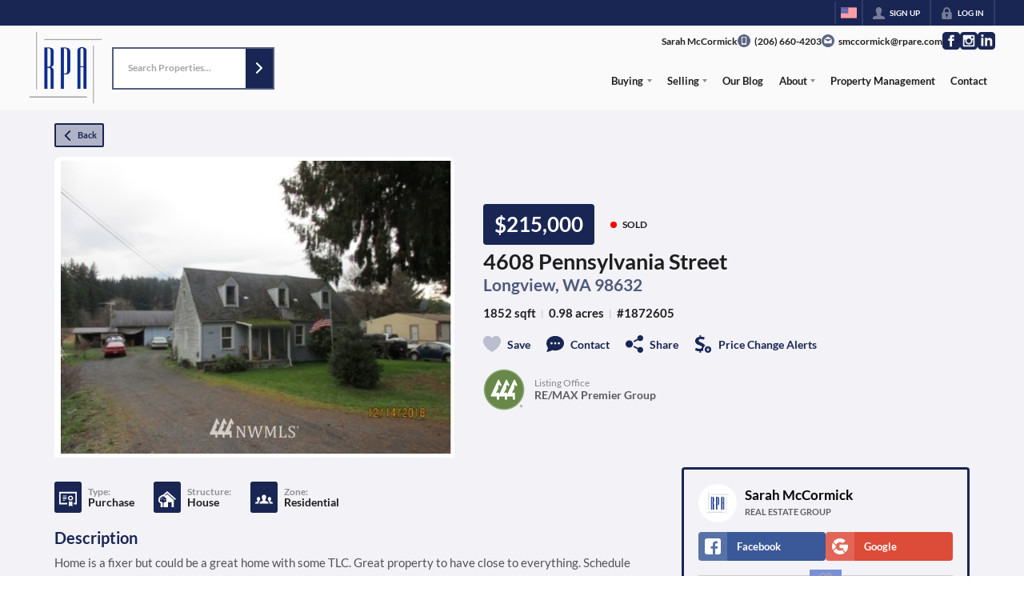

--- FILE ---
content_type: text/html; charset=utf-8
request_url: https://sarah.seattlehouses.com/listings/4608-pennsylvania-street-longview-wa-98632
body_size: 46046
content:
<!DOCTYPE html><html lang="en"><head><meta charSet="utf-8"/><meta charSet="utf-8"/><meta name="viewport" content="width=device-width, initial-scale=1"/><link rel="preload" as="image" href="https://static.quicktours.net/website_styling/20220609070024.png"/><link rel="preload" as="image" href="https://static.quicktours.net/mls/20220913100412.png"/><link rel="preload" as="image" href="https://closehackcdn.com/listings_closed/17103859/NWM124292358.jpg"/><link rel="preload" as="image" href="https://static.quicktours.net/website_styling/20220609070029.png"/><link rel="stylesheet" href="https://closehackstatic.com/_next/static/css/3a83ea303db895e6.css" crossorigin="anonymous" data-precedence="next"/><link rel="stylesheet" href="https://closehackstatic.com/_next/static/css/dbaf95bdd29ef348.css" crossorigin="anonymous" data-precedence="next"/><link rel="stylesheet" href="https://closehackstatic.com/_next/static/css/160edecd2212bd0e.css" crossorigin="anonymous" data-precedence="next"/><link rel="stylesheet" href="https://closehackstatic.com/_next/static/css/5b44cd77e3c3297f.css" crossorigin="anonymous" data-precedence="next"/><link href="https://closehackstatic.com/_next/static/css/57cae671176964c8.css" rel="stylesheet" as="style" data-precedence="dynamic"/><link href="https://closehackstatic.com/_next/static/css/9ac0d0ea5b756849.css" rel="stylesheet" as="style" data-precedence="dynamic" crossorigin=""/><link rel="preload" as="script" fetchPriority="low" href="https://closehackstatic.com/_next/static/chunks/webpack-7f44fb2c72d29d21.js" crossorigin=""/><script src="https://closehackstatic.com/_next/static/chunks/4bd1b696-bad92808725a934a.js" async="" crossorigin=""></script><script src="https://closehackstatic.com/_next/static/chunks/ed9f2dc4-1bb0b629b1f94c42.js" async="" crossorigin=""></script><script src="https://closehackstatic.com/_next/static/chunks/31255-c7b9871392057d35.js" async="" crossorigin=""></script><script src="https://closehackstatic.com/_next/static/chunks/main-app-2567452fc3fc66d4.js" async="" crossorigin=""></script><script src="https://closehackstatic.com/_next/static/chunks/13b76428-8370110ed6fd8870.js" async="" crossorigin=""></script><script src="https://closehackstatic.com/_next/static/chunks/ca377847-f134893db2ca8a73.js" async="" crossorigin=""></script><script src="https://closehackstatic.com/_next/static/chunks/49817-5a4581c6867c9270.js" async="" crossorigin=""></script><script src="https://closehackstatic.com/_next/static/chunks/21864-495e63acbebaa09c.js" async="" crossorigin=""></script><script src="https://closehackstatic.com/_next/static/chunks/34673-177c5e72d23c0b20.js" async="" crossorigin=""></script><script src="https://closehackstatic.com/_next/static/chunks/39630-7b064ddd61c1c12b.js" async="" crossorigin=""></script><script src="https://closehackstatic.com/_next/static/chunks/12772-ebaf753198cc65d7.js" async="" crossorigin=""></script><script src="https://closehackstatic.com/_next/static/chunks/24136-ddf597bb42d91477.js" async="" crossorigin=""></script><script src="https://closehackstatic.com/_next/static/chunks/85606-bf1085cd6ab946f7.js" async="" crossorigin=""></script><script src="https://closehackstatic.com/_next/static/chunks/87149-f40cfe0f3c3007a2.js" async="" crossorigin=""></script><script src="https://closehackstatic.com/_next/static/chunks/30030-947990739c269177.js" async="" crossorigin=""></script><script src="https://closehackstatic.com/_next/static/chunks/12389-13344da2a9e8eb2e.js" async="" crossorigin=""></script><script src="https://closehackstatic.com/_next/static/chunks/16745-df95763304f88e7e.js" async="" crossorigin=""></script><script src="https://closehackstatic.com/_next/static/chunks/55325-287b1989b5529c3c.js" async="" crossorigin=""></script><script src="https://closehackstatic.com/_next/static/chunks/6659-d1fb0e94de0a45c4.js" async="" crossorigin=""></script><script src="https://closehackstatic.com/_next/static/chunks/14087-ed926f3676900ea4.js" async="" crossorigin=""></script><script src="https://closehackstatic.com/_next/static/chunks/19962-79398676c99768c6.js" async="" crossorigin=""></script><script src="https://closehackstatic.com/_next/static/chunks/98354-208989b0154faa2f.js" async="" crossorigin=""></script><script src="https://closehackstatic.com/_next/static/chunks/79472-2c59282187248b4f.js" async="" crossorigin=""></script><script src="https://closehackstatic.com/_next/static/chunks/39422-db2174dfbcddb457.js" async="" crossorigin=""></script><script src="https://closehackstatic.com/_next/static/chunks/81897-82410a95008f978d.js" async="" crossorigin=""></script><script src="https://closehackstatic.com/_next/static/chunks/17330-6c986091778c4645.js" async="" crossorigin=""></script><script src="https://closehackstatic.com/_next/static/chunks/98738-0ea6eafbd4e33896.js" async="" crossorigin=""></script><script src="https://closehackstatic.com/_next/static/chunks/17808-fd4ec1ba15102ca6.js" async="" crossorigin=""></script><script src="https://closehackstatic.com/_next/static/chunks/68076-f5f31d30e329ac59.js" async="" crossorigin=""></script><script src="https://closehackstatic.com/_next/static/chunks/74318-2debd7e11553b3af.js" async="" crossorigin=""></script><script src="https://closehackstatic.com/_next/static/chunks/74899-9855f1d1921e2326.js" async="" crossorigin=""></script><script src="https://closehackstatic.com/_next/static/chunks/40802-0fce96c77159373c.js" async="" crossorigin=""></script><script src="https://closehackstatic.com/_next/static/chunks/45617-9c355c3b0f307d8d.js" async="" crossorigin=""></script><script src="https://closehackstatic.com/_next/static/chunks/39697-9f81c942f233b11f.js" async="" crossorigin=""></script><script src="https://closehackstatic.com/_next/static/chunks/35379-581a9d998e1fc3ff.js" async="" crossorigin=""></script><script src="https://closehackstatic.com/_next/static/chunks/app/%5Bdomain%5D/listings/%5B%5B...path%5D%5D/page-2faae3bd100a6ae8.js" async="" crossorigin=""></script><script src="https://closehackstatic.com/_next/static/chunks/app/%5Bdomain%5D/layout-4292ac6f623a34b4.js" async="" crossorigin=""></script><script src="https://closehackstatic.com/_next/static/chunks/app/%5Bdomain%5D/error-d1b9b68fc5cdddbf.js" async="" crossorigin=""></script><link rel="preload" href="https://closehackstatic.com/_next/static/chunks/4e6af11a-a1a9ce7f118d700f.js" as="script" fetchPriority="low"/><link rel="preload" href="https://closehackstatic.com/_next/static/chunks/71673-913c369f9d1f8de8.js" as="script" fetchPriority="low"/><link rel="preload" href="https://closehackstatic.com/_next/static/chunks/92570-36c4b88cd1cadfdd.js" as="script" fetchPriority="low"/><link rel="preload" href="https://closehackstatic.com/_next/static/chunks/40644-6f2f6d9fcc40095f.js" as="script" fetchPriority="low"/><link rel="preload" href="https://closehackstatic.com/_next/static/chunks/74251.f34af64ea89d22ee.js" as="script" fetchPriority="low"/><link rel="preload" href="https://closehackstatic.com/_next/static/chunks/13479.b8b2de2932b6ee17.js" as="script" fetchPriority="low"/><link rel="preload" href="https://closehackstatic.com/_next/static/chunks/84740.2f7bd6375a94fee4.js" as="script" fetchPriority="low"/><link rel="preload" href="https://closehackstatic.com/_next/static/chunks/24304.92749da4c2843a0b.js" as="script" fetchPriority="low"/><link rel="preload" href="https://closehackstatic.com/_next/static/chunks/48876.95c74c679e24592a.js" as="script" fetchPriority="low"/><link rel="preload" href="https://closehackstatic.com/_next/static/chunks/14493.8bf27dab6f2b3a30.js" as="script" fetchPriority="low"/><link rel="preconnect" href="https://closehackstatic.com"/><link rel="preconnect" href="https://closehackcdn.com"/><link rel="preconnect" href="https://static.quicktours.net"/><link rel="preconnect" href="https://quicktours-static.s3.us-west-1.amazonaws.com"/><title>4608 Pennsylvania Street Longview, WA 98632</title><meta name="description" content="Sarah McCormick has 1 photo of this 0 bed,  bath, 1852 sqft property that was listed on 02-19-2025 for $215000, and is located at 4608 Pennsylvania Street Longview, WA 98632."/><meta name="robots" content="index, follow"/><meta name="googlebot" content="index, follow, max-video-preview:-1, max-image-preview:large, max-snippet:-1"/><meta property="og:title" content="4608 Pennsylvania Street Longview, WA 98632"/><meta property="og:description" content="Sarah McCormick has 1 photo of this 0 bed,  bath, 1852 sqft property that was listed on 02-19-2025 for $215000, and is located at 4608 Pennsylvania Street Longview, WA 98632."/><meta property="og:image" content="https://closehackcdn.com/listings_closed/17103859/NWM124292358.jpg"/><meta name="twitter:card" content="summary_large_image"/><meta name="twitter:title" content="4608 Pennsylvania Street Longview, WA 98632"/><meta name="twitter:description" content="Sarah McCormick has 1 photo of this 0 bed,  bath, 1852 sqft property that was listed on 02-19-2025 for $215000, and is located at 4608 Pennsylvania Street Longview, WA 98632."/><meta name="twitter:image" content="https://closehackcdn.com/listings_closed/17103859/NWM124292358.jpg"/><link rel="shortcut icon" href="https://static.quicktours.net/website_styling/20220614103922.ico"/><script src="https://closehackstatic.com/_next/static/chunks/polyfills-42372ed130431b0a.js" crossorigin="anonymous" noModule=""></script><style data-styled="" data-styled-version="6.1.19">.jQiGSb{max-width:2000px;margin:0 auto;width:100%;position:relative;}/*!sc*/
.jQiGSb .global_contain_background{background-size:cover;position:absolute;top:0;left:0;right:0;bottom:0;}/*!sc*/
.jQiGSb >.global_contain_inner{position:relative;z-index:2;display:flex;}/*!sc*/
.jQiGSb >.global_contain_inner >.global_contain_inner_center{flex:1;}/*!sc*/
.jQiGSb >.global_contain_inner >.global_contain_inner_center>.global_contain_inner_main{max-width:100%;padding-left:calc(36px * 0.50);padding-right:calc(36px * 0.50);margin:0 auto;position:relative;display:flex;align-items:center;padding-top:calc(0px * 0.50);padding-bottom:calc(0px * 0.50);}/*!sc*/
@media screen and (min-width: 600px){.jQiGSb >.global_contain_inner >.global_contain_inner_center>.global_contain_inner_main{padding-left:36px;padding-right:36px;}}/*!sc*/
@media screen and (min-width:616px){.jQiGSb >.global_contain_inner >.global_contain_inner_center>.global_contain_inner_main{width:100%;min-width:472px;}}/*!sc*/
@media screen and (min-width: 600px){.jQiGSb >.global_contain_inner >.global_contain_inner_center>.global_contain_inner_main{padding-top:0px;padding-bottom:0px;}}/*!sc*/
.jQiGSb >.global_contain_inner >.global_contain_inner_center>.global_contain_inner_main >.global_contain_inner_main_children{width:100%;flex:1;position:relative;text-align:left;}/*!sc*/
@media screen and (min-width: 1008px){.jQiGSb >.global_contain_inner >.global_contain_inner_center>.global_contain_inner_main >.global_contain_inner_main_children{display:flex;flex-direction:row;}}/*!sc*/
.jQiGSb >.global_contain_inner .global_contain_inner_right,.jQiGSb >.global_contain_inner .global_contain_inner_left{display:flex;flex-direction:column;justify-content:center;}/*!sc*/
.jQiGSb >.global_contain_inner .global_contain_inner_left,.jQiGSb >.global_contain_inner .global_contain_inner_center,.jQiGSb >.global_contain_inner .global_contain_inner_right{min-width:0;}/*!sc*/
.eLjCxX{max-width:2000px;margin:0 auto;width:100%;position:relative;}/*!sc*/
.eLjCxX .global_contain_background{background-size:cover;position:absolute;top:0;left:0;right:0;bottom:0;}/*!sc*/
.eLjCxX >.global_contain_inner{position:relative;z-index:2;display:flex;}/*!sc*/
.eLjCxX >.global_contain_inner >.global_contain_inner_center{flex:1;}/*!sc*/
.eLjCxX >.global_contain_inner >.global_contain_inner_center>.global_contain_inner_main{max-width:100%;padding-left:calc(36px * 0.50);padding-right:calc(36px * 0.50);margin:0 auto;position:relative;display:flex;align-items:center;padding-top:calc(0 * 0.50);padding-bottom:calc(0 * 0.50);}/*!sc*/
@media screen and (min-width: 600px){.eLjCxX >.global_contain_inner >.global_contain_inner_center>.global_contain_inner_main{padding-left:36px;padding-right:36px;}}/*!sc*/
@media screen and (min-width:616px){.eLjCxX >.global_contain_inner >.global_contain_inner_center>.global_contain_inner_main{width:100%;min-width:472px;}}/*!sc*/
@media screen and (min-width: 600px){.eLjCxX >.global_contain_inner >.global_contain_inner_center>.global_contain_inner_main{padding-top:0;padding-bottom:0;}}/*!sc*/
.eLjCxX >.global_contain_inner >.global_contain_inner_center>.global_contain_inner_main >.global_contain_inner_main_children{width:100%;flex:1;position:relative;text-align:left;}/*!sc*/
.eLjCxX >.global_contain_inner .global_contain_inner_right,.eLjCxX >.global_contain_inner .global_contain_inner_left{display:flex;flex-direction:column;justify-content:center;}/*!sc*/
.eLjCxX >.global_contain_inner .global_contain_inner_left,.eLjCxX >.global_contain_inner .global_contain_inner_center,.eLjCxX >.global_contain_inner .global_contain_inner_right{min-width:0;}/*!sc*/
.leESfn{max-width:1500px;margin:0 auto;width:100%;position:relative;}/*!sc*/
.leESfn .global_contain_background{background-size:cover;position:absolute;top:0;left:0;right:0;bottom:0;}/*!sc*/
.leESfn >.global_contain_inner{position:relative;z-index:2;display:flex;}/*!sc*/
.leESfn >.global_contain_inner >.global_contain_inner_center{flex:1;}/*!sc*/
.leESfn >.global_contain_inner >.global_contain_inner_center>.global_contain_inner_main{max-width:100%;padding-left:calc(36px * 0.50);padding-right:calc(36px * 0.50);margin:0 auto;position:relative;display:flex;align-items:center;padding-top:calc(16px * 0.50);padding-bottom:calc(16px * 0.50);}/*!sc*/
@media screen and (min-width: 600px){.leESfn >.global_contain_inner >.global_contain_inner_center>.global_contain_inner_main{padding-left:36px;padding-right:36px;}}/*!sc*/
@media screen and (min-width:1052px){.leESfn >.global_contain_inner >.global_contain_inner_center>.global_contain_inner_main{width:95%;min-width:908px;}}/*!sc*/
@media screen and (min-width: 600px){.leESfn >.global_contain_inner >.global_contain_inner_center>.global_contain_inner_main{padding-top:16px;padding-bottom:16px;}}/*!sc*/
.leESfn >.global_contain_inner >.global_contain_inner_center>.global_contain_inner_main >.global_contain_inner_main_children{width:100%;flex:1;position:relative;text-align:left;}/*!sc*/
.leESfn >.global_contain_inner .global_contain_inner_right,.leESfn >.global_contain_inner .global_contain_inner_left{display:flex;flex-direction:column;justify-content:center;}/*!sc*/
.leESfn >.global_contain_inner .global_contain_inner_left,.leESfn >.global_contain_inner .global_contain_inner_center,.leESfn >.global_contain_inner .global_contain_inner_right{min-width:0;}/*!sc*/
.ePvEtW{max-width:1160px;margin:0 auto;width:100%;position:relative;}/*!sc*/
.ePvEtW .global_contain_background{background-size:cover;position:absolute;top:0;left:0;right:0;bottom:0;}/*!sc*/
.ePvEtW >.global_contain_inner{position:relative;z-index:2;display:flex;}/*!sc*/
.ePvEtW >.global_contain_inner >.global_contain_inner_center{flex:1;}/*!sc*/
.ePvEtW >.global_contain_inner >.global_contain_inner_center>.global_contain_inner_main{max-width:100%;padding-left:calc(32px * 0.50);padding-right:calc(32px * 0.50);margin-right:auto;position:relative;display:flex;align-items:flex-start;padding-top:calc(48px * 0.50);padding-bottom:calc(48px * 0.50);}/*!sc*/
@media screen and (min-width: 600px){.ePvEtW >.global_contain_inner >.global_contain_inner_center>.global_contain_inner_main{padding-left:32px;padding-right:32px;}}/*!sc*/
@media screen and (min-width:608px){.ePvEtW >.global_contain_inner >.global_contain_inner_center>.global_contain_inner_main{width:100%;min-width:480px;}}/*!sc*/
@media screen and (min-width: 600px){.ePvEtW >.global_contain_inner >.global_contain_inner_center>.global_contain_inner_main{padding-top:48px;padding-bottom:48px;}}/*!sc*/
.ePvEtW >.global_contain_inner >.global_contain_inner_center>.global_contain_inner_main >.global_contain_inner_main_children{width:100%;flex:1;position:relative;text-align:left;}/*!sc*/
.ePvEtW >.global_contain_inner .global_contain_inner_right,.ePvEtW >.global_contain_inner .global_contain_inner_left{display:flex;flex-direction:column;justify-content:center;}/*!sc*/
.ePvEtW >.global_contain_inner .global_contain_inner_left,.ePvEtW >.global_contain_inner .global_contain_inner_center,.ePvEtW >.global_contain_inner .global_contain_inner_right{min-width:0;}/*!sc*/
.gaIjcn{max-width:1860px;margin:0 auto;width:100%;position:relative;}/*!sc*/
.gaIjcn .global_contain_background{background-size:cover;position:absolute;top:0;left:0;right:0;bottom:0;}/*!sc*/
.gaIjcn >.global_contain_inner{position:relative;z-index:2;display:flex;}/*!sc*/
.gaIjcn >.global_contain_inner >.global_contain_inner_center{flex:1;}/*!sc*/
.gaIjcn >.global_contain_inner >.global_contain_inner_center>.global_contain_inner_main{max-width:100%;padding-left:calc(32px * 0.50);padding-right:calc(32px * 0.50);margin-right:auto;position:relative;display:flex;align-items:flex-start;padding-top:calc(48px * 0.50);padding-bottom:calc(48px * 0.50);}/*!sc*/
@media screen and (min-width: 600px){.gaIjcn >.global_contain_inner >.global_contain_inner_center>.global_contain_inner_main{padding-left:32px;padding-right:32px;}}/*!sc*/
@media screen and (min-width:608px){.gaIjcn >.global_contain_inner >.global_contain_inner_center>.global_contain_inner_main{width:100%;min-width:480px;}}/*!sc*/
@media screen and (min-width: 600px){.gaIjcn >.global_contain_inner >.global_contain_inner_center>.global_contain_inner_main{padding-top:48px;padding-bottom:48px;}}/*!sc*/
.gaIjcn >.global_contain_inner >.global_contain_inner_center>.global_contain_inner_main >.global_contain_inner_main_children{width:100%;flex:1;position:relative;text-align:left;}/*!sc*/
.gaIjcn >.global_contain_inner .global_contain_inner_right,.gaIjcn >.global_contain_inner .global_contain_inner_left{display:flex;flex-direction:column;justify-content:center;}/*!sc*/
.gaIjcn >.global_contain_inner .global_contain_inner_left,.gaIjcn >.global_contain_inner .global_contain_inner_center,.gaIjcn >.global_contain_inner .global_contain_inner_right{min-width:0;}/*!sc*/
data-styled.g1[id="sc-50cfc82-0"]{content:"jQiGSb,eLjCxX,leESfn,ePvEtW,gaIjcn,"}/*!sc*/
.cYXoBn{display:inline-block;width:18px;height:18px;background-color:currentColor;mask:url(https://closehackstatic.com/icons/person.svg) no-repeat center/contain;-webkit-mask:url(https://closehackstatic.com/icons/person.svg) no-repeat center/contain;flex-shrink:0;vertical-align:middle;cursor:pointer;}/*!sc*/
.brlNdD{display:inline-block;width:18px;height:18px;background-color:currentColor;mask:url(https://closehackstatic.com/icons/padlock.svg) no-repeat center/contain;-webkit-mask:url(https://closehackstatic.com/icons/padlock.svg) no-repeat center/contain;flex-shrink:0;vertical-align:middle;cursor:pointer;}/*!sc*/
.LSZrf{display:inline-block;width:18px;height:18px;background-color:currentColor;mask:url(https://closehackstatic.com/icons/next.svg) no-repeat center/contain;-webkit-mask:url(https://closehackstatic.com/icons/next.svg) no-repeat center/contain;flex-shrink:0;vertical-align:middle;cursor:pointer;}/*!sc*/
.cLWhJD{display:inline-block;width:18px;height:18px;background-color:currentColor;mask:url(https://closehackstatic.com/icons/phone_circle.svg) no-repeat center/contain;-webkit-mask:url(https://closehackstatic.com/icons/phone_circle.svg) no-repeat center/contain;flex-shrink:0;vertical-align:middle;cursor:pointer;}/*!sc*/
.dMBbUb{display:inline-block;width:18px;height:18px;background-color:currentColor;mask:url(https://closehackstatic.com/icons/email_circle.svg) no-repeat center/contain;-webkit-mask:url(https://closehackstatic.com/icons/email_circle.svg) no-repeat center/contain;flex-shrink:0;vertical-align:middle;cursor:pointer;}/*!sc*/
.bsJFOz{display:inline-block;width:18px;height:18px;background-color:currentColor;mask:url(https://closehackstatic.com/icons/social_facebook.svg) no-repeat center/contain;-webkit-mask:url(https://closehackstatic.com/icons/social_facebook.svg) no-repeat center/contain;flex-shrink:0;vertical-align:middle;cursor:pointer;}/*!sc*/
.edyyuz{display:inline-block;width:18px;height:18px;background-color:currentColor;mask:url(https://closehackstatic.com/icons/social_instagram.svg) no-repeat center/contain;-webkit-mask:url(https://closehackstatic.com/icons/social_instagram.svg) no-repeat center/contain;flex-shrink:0;vertical-align:middle;cursor:pointer;}/*!sc*/
.dMxuLL{display:inline-block;width:18px;height:18px;background-color:currentColor;mask:url(https://closehackstatic.com/icons/social_linkedin.svg) no-repeat center/contain;-webkit-mask:url(https://closehackstatic.com/icons/social_linkedin.svg) no-repeat center/contain;flex-shrink:0;vertical-align:middle;cursor:pointer;}/*!sc*/
.cHXwuz{display:inline-block;width:18px;height:18px;background-color:currentColor;mask:url(https://closehackstatic.com/icons/chat_circle.svg) no-repeat center/contain;-webkit-mask:url(https://closehackstatic.com/icons/chat_circle.svg) no-repeat center/contain;flex-shrink:0;vertical-align:middle;cursor:pointer;}/*!sc*/
.eriwWj{display:inline-block;width:18px;height:18px;background-color:currentColor;mask:url(https://closehackstatic.com/icons/back.svg) no-repeat center/contain;-webkit-mask:url(https://closehackstatic.com/icons/back.svg) no-repeat center/contain;flex-shrink:0;vertical-align:middle;cursor:pointer;}/*!sc*/
.dQdOnf{display:inline-block;width:22;height:22;background-color:currentColor;mask:url(https://closehackstatic.com/icons/heart.svg) no-repeat center/contain;-webkit-mask:url(https://closehackstatic.com/icons/heart.svg) no-repeat center/contain;flex-shrink:0;vertical-align:middle;cursor:pointer;}/*!sc*/
.cVgLVn{display:inline-block;width:18px;height:18px;background-color:currentColor;mask:url(https://closehackstatic.com/icons/chat.svg) no-repeat center/contain;-webkit-mask:url(https://closehackstatic.com/icons/chat.svg) no-repeat center/contain;flex-shrink:0;vertical-align:middle;cursor:pointer;}/*!sc*/
.bSBhPf{display:inline-block;width:18px;height:18px;background-color:currentColor;mask:url(https://closehackstatic.com/icons/share.svg) no-repeat center/contain;-webkit-mask:url(https://closehackstatic.com/icons/share.svg) no-repeat center/contain;flex-shrink:0;vertical-align:middle;cursor:pointer;}/*!sc*/
.WBGkb{display:inline-block;width:18px;height:18px;background-color:currentColor;mask:url(https://closehackstatic.com/icons/dollar_reduce.svg) no-repeat center/contain;-webkit-mask:url(https://closehackstatic.com/icons/dollar_reduce.svg) no-repeat center/contain;flex-shrink:0;vertical-align:middle;cursor:pointer;}/*!sc*/
.cFQFSP{display:inline-block;width:18px;height:18px;background-color:currentColor;mask:url(https://closehackstatic.com/icons/certificate.svg) no-repeat center/contain;-webkit-mask:url(https://closehackstatic.com/icons/certificate.svg) no-repeat center/contain;flex-shrink:0;vertical-align:middle;cursor:pointer;}/*!sc*/
.cYjqlT{display:inline-block;width:18px;height:18px;background-color:currentColor;mask:url(https://closehackstatic.com/icons/house_tree.svg) no-repeat center/contain;-webkit-mask:url(https://closehackstatic.com/icons/house_tree.svg) no-repeat center/contain;flex-shrink:0;vertical-align:middle;cursor:pointer;}/*!sc*/
.gYRcEX{display:inline-block;width:18px;height:18px;background-color:currentColor;mask:url(https://closehackstatic.com/icons/people.svg) no-repeat center/contain;-webkit-mask:url(https://closehackstatic.com/icons/people.svg) no-repeat center/contain;flex-shrink:0;vertical-align:middle;cursor:pointer;}/*!sc*/
.chtYCk{display:inline-block;width:20px;height:20px;background-color:white;mask:url(https://closehackstatic.com/icons/social_facebook_simple.svg) no-repeat center/contain;-webkit-mask:url(https://closehackstatic.com/icons/social_facebook_simple.svg) no-repeat center/contain;flex-shrink:0;vertical-align:middle;cursor:pointer;}/*!sc*/
.iEDrDM{display:inline-block;width:20px;height:20px;background-color:white;mask:url(https://closehackstatic.com/icons/social_google_simple.svg) no-repeat center/contain;-webkit-mask:url(https://closehackstatic.com/icons/social_google_simple.svg) no-repeat center/contain;flex-shrink:0;vertical-align:middle;cursor:pointer;}/*!sc*/
.bVQzPf{display:inline-block;width:18px;height:18px;background-color:currentColor;mask:url(https://closehackstatic.com/icons/check.svg) no-repeat center/contain;-webkit-mask:url(https://closehackstatic.com/icons/check.svg) no-repeat center/contain;flex-shrink:0;vertical-align:middle;cursor:pointer;}/*!sc*/
.gxxOez{display:inline-block;width:18px;height:18px;background-color:currentColor;mask:url(https://closehackstatic.com/icons/chat_double.svg) no-repeat center/contain;-webkit-mask:url(https://closehackstatic.com/icons/chat_double.svg) no-repeat center/contain;flex-shrink:0;vertical-align:middle;cursor:pointer;}/*!sc*/
.fnbomz{display:inline-block;width:18px;height:18px;background-color:currentColor;mask:url(https://closehackstatic.com/icons/clipboard.svg) no-repeat center/contain;-webkit-mask:url(https://closehackstatic.com/icons/clipboard.svg) no-repeat center/contain;flex-shrink:0;vertical-align:middle;cursor:pointer;}/*!sc*/
.kGoJoH{display:inline-block;width:18px;height:18px;background-color:currentColor;mask:url(https://closehackstatic.com/icons/map_pin.svg) no-repeat center/contain;-webkit-mask:url(https://closehackstatic.com/icons/map_pin.svg) no-repeat center/contain;flex-shrink:0;vertical-align:middle;cursor:pointer;}/*!sc*/
.cNyEdn{display:inline-block;width:18px;height:18px;background-color:currentColor;mask:url(https://closehackstatic.com/icons/arrow_right_circled.svg) no-repeat center/contain;-webkit-mask:url(https://closehackstatic.com/icons/arrow_right_circled.svg) no-repeat center/contain;flex-shrink:0;vertical-align:middle;cursor:pointer;}/*!sc*/
.bPjEJT{display:inline-block;width:18px;height:18px;background-color:currentColor;mask:url(https://closehackstatic.com/icons/equal_housing.svg) no-repeat center/contain;-webkit-mask:url(https://closehackstatic.com/icons/equal_housing.svg) no-repeat center/contain;flex-shrink:0;vertical-align:middle;cursor:pointer;}/*!sc*/
data-styled.g3[id="sc-c57b4432-0"]{content:"cYXoBn,brlNdD,LSZrf,cLWhJD,dMBbUb,bsJFOz,edyyuz,dMxuLL,cHXwuz,eriwWj,dQdOnf,cVgLVn,bSBhPf,WBGkb,cFQFSP,cYjqlT,gYRcEX,chtYCk,iEDrDM,bVQzPf,gxxOez,fnbomz,kGoJoH,cNyEdn,bPjEJT,"}/*!sc*/
.QFaNv{display:block;}/*!sc*/
.QFaNv svg{display:block;width:20px;height:20px;}/*!sc*/
.QFaNv .material-icons{font-size:20px;font-weight:initial;}/*!sc*/
data-styled.g4[id="sc-5436c490-0"]{content:"QFaNv,"}/*!sc*/
.XdqhG{display:block;width:100%;}/*!sc*/
.XdqhG .textarea-wrapper{position:relative;width:100%;}/*!sc*/
.XdqhG .char-counter{position:absolute;bottom:8px;right:12px;font-weight:600;border-radius:3px;pointer-events:none;z-index:10;transition:all 0.15s ease;font-size:11px;padding:3px 8px;background:rgba(107, 114, 128, 0.08);border:1px solid rgba(107, 114, 128, 0.2);color:#6b7280;}/*!sc*/
.XdqhG textarea{display:block;width:100%;outline:none;border:none;height:120px;padding:10px 16px 11px;color:inherit;border-radius:4px;font-size:15px;line-height:21px;overflow:hidden;overflow-y:auto;resize:none;border:2px solid var(--dash-border, #e5e5e5);background:var(--dash-bg-light-03, #f5f5f5);color:var(--dash-text, #1e1e1e);transition:all 0.12s ease-out;}/*!sc*/
.XdqhG textarea::placeholder{opacity:0.35;font-weight:400;}/*!sc*/
.XdqhG textarea:hover,.XdqhG textarea:focus{background:var(--dash-bg-light-06, #e5e5e5);color:var(--dash-text, #1e1e1e);}/*!sc*/
.XdqhG textarea{font-size:12px;line-height:16px;padding:8px 14px 9px;height:90px;}/*!sc*/
data-styled.g8[id="sc-2fb42ce3-0"]{content:"XdqhG,"}/*!sc*/
.CvOjo{background:var(--dash-bg-light-06, #fafafc);padding:48px 18px;display:flex;justify-content:center;height:200px;}/*!sc*/
data-styled.g9[id="sc-25bc325b-0"]{content:"CvOjo,"}/*!sc*/
.vrgsb{display:block;margin:0 auto;}/*!sc*/
data-styled.g10[id="sc-25bc325b-1"]{content:"vrgsb,"}/*!sc*/
.bpbHVe{display:flex;align-items:center;}/*!sc*/
.bpbHVe .indicator_simple_dot{position:relative;margin-right:5px;width:12px;height:12px;}/*!sc*/
.bpbHVe .indicator_simple_dot .pulse{width:8px;height:8px;border:4px solid #FF0000;border-radius:50%;z-index:10;position:absolute;margin:2px;}/*!sc*/
.bpbHVe .indicator_simple_dot .dot{border:10px solid #FF0000;background:transparent;border-radius:50%;height:21px;width:21px;animation:gnyNoV 3s ease-out;animation-iteration-count:infinite;position:absolute;top:50%;left:50%;margin-left:-10.5px;margin-top:-10.5px;z-index:1;opacity:0;}/*!sc*/
.bpbHVe span{display:block;font-size:16px;font-weight:600;-webkit-font-smoothing:antialiased;}/*!sc*/
data-styled.g20[id="sc-e514a7a8-0"]{content:"bpbHVe,"}/*!sc*/
.kQtxBP{position:relative;color:#fff;}/*!sc*/
.kQtxBP .swift_button_content{display:flex;align-items:center;justify-content:center;padding:10px 18px;}/*!sc*/
.kQtxBP .swift_button_number{padding:8px 10px;background-color:rgba(0,0,0,0.1);color:white;font-weight:bold;display:flex;flex:1;align-items:center;justify-content:center;height:100%;border-top-right-radius:2px;border-bottom-right-radius:2px;}/*!sc*/
.kQtxBP a{font-weight:600;line-height:16px;border-radius:2px;border:2px solid black;outline:none;-webkit-font-smoothing:antialiased;cursor:pointer;display:flex;justify-content:center;line-height:16px;}/*!sc*/
.kQtxBP a i[data-mask-icon]{display:block;width:18px;height:18px;margin-top:1px;margin-bottom:1px;}/*!sc*/
.kQtxBP a span:not(.loader){font-size:14px;line-height:20px;font-weight:800;white-space:nowrap;display:block;-webkit-font-smoothing:antialiased;}/*!sc*/
.kQtxBP a i~span:not(.loader){margin-left:8px;}/*!sc*/
.kQtxBP a svg~span:not(.loader){margin-left:8px;}/*!sc*/
.kQtxBP a .swift_button_icon~span:not(.loader){margin-left:8px;}/*!sc*/
.kQtxBP a span:not(.loader) ~i,.kQtxBP a span:not(.loader) .swift_button_icon{margin-left:8px;}/*!sc*/
.kQtxBP a .swift_button_content{padding:8px 12px;}/*!sc*/
.kQtxBP a .swift_button_number{padding:8px 8px;}/*!sc*/
.kQtxBP a span:not(.loader){font-size:13px;line-height:18px;}/*!sc*/
.kQtxBP a i[data-mask-icon]{width:16px;height:16px;}/*!sc*/
.kQtxBP a{background:#192654;border-color:#192654;}/*!sc*/
.kQtxBP a i[data-mask-icon]{background-color:#fff;}/*!sc*/
@media (hover: hover){.kQtxBP a:hover{background:#131d40;}}/*!sc*/
.kQtxBP.disabled{cursor:not-allowed!important;}/*!sc*/
.kQtxBP.disabled a{background:#bbb;color:#444;border-top-left-radius:0;border-top-right-radius:0;pointer-events:none;cursor:not-allowed!important;border-color:#bbb;}/*!sc*/
.kQtxBP.disabled a i[data-mask-icon]{opacity:0.25;background-color:#444;}/*!sc*/
.kQtxBP .loader{position:absolute;top:0px;left:0px;right:0px;width:100%;overflow:hidden;height:4px;}/*!sc*/
.vrPcI{position:relative;color:#192654;}/*!sc*/
.vrPcI .swift_button_content{display:flex;align-items:center;justify-content:center;padding:10px 18px;}/*!sc*/
.vrPcI .swift_button_number{padding:8px 10px;background-color:rgba(0,0,0,0.1);color:white;font-weight:bold;display:flex;flex:1;align-items:center;justify-content:center;height:100%;border-top-right-radius:2px;border-bottom-right-radius:2px;}/*!sc*/
.vrPcI a{font-weight:600;line-height:16px;border-radius:2px;border:2px solid black;outline:none;-webkit-font-smoothing:antialiased;cursor:pointer;display:flex;justify-content:center;border-width:1.5px;}/*!sc*/
.vrPcI a i[data-mask-icon]{display:block;width:18px;height:18px;margin-top:1px;margin-bottom:1px;}/*!sc*/
.vrPcI a span:not(.loader){font-size:14px;line-height:20px;font-weight:800;white-space:nowrap;display:block;-webkit-font-smoothing:antialiased;}/*!sc*/
.vrPcI a i~span:not(.loader){margin-left:8px;}/*!sc*/
.vrPcI a svg~span:not(.loader){margin-left:8px;}/*!sc*/
.vrPcI a .swift_button_icon~span:not(.loader){margin-left:8px;}/*!sc*/
.vrPcI a span:not(.loader) ~i,.vrPcI a span:not(.loader) .swift_button_icon{margin-left:8px;}/*!sc*/
.vrPcI a .swift_button_content{padding:6px 8px;}/*!sc*/
.vrPcI a .swift_button_number{padding:6px 6px;}/*!sc*/
.vrPcI a span:not(.loader){font-size:11px;line-height:14px;}/*!sc*/
.vrPcI a i~span:not(.loader),.vrPcI a i[data-mask-icon]~span:not(.loader){margin-left:6px;}/*!sc*/
.vrPcI a i[data-mask-icon]{width:13px;height:13px;}/*!sc*/
.vrPcI a{background:rgba(25,38,84,0.3);border-color:#192654;}/*!sc*/
.vrPcI a i[data-mask-icon]{background-color:#192654;}/*!sc*/
@media (hover: hover){.vrPcI:hover{color:#fff;}.vrPcI:hover a{background:rgba(25,38,84,0.85);}.vrPcI:hover a i[data-mask-icon]{background-color:#fff;}}/*!sc*/
.vrPcI.disabled{cursor:not-allowed!important;}/*!sc*/
.vrPcI.disabled a{background:#bbb;color:#444;border-top-left-radius:0;border-top-right-radius:0;pointer-events:none;cursor:not-allowed!important;border-color:#bbb;}/*!sc*/
.vrPcI.disabled a i[data-mask-icon]{opacity:0.25;background-color:#444;}/*!sc*/
.vrPcI .loader{position:absolute;top:0px;left:0px;right:0px;width:100%;overflow:hidden;height:4px;}/*!sc*/
.eWHJW{position:relative;color:#fff;width:100%;text-align:center;justify-content:center;}/*!sc*/
.eWHJW .swift_button_content{display:flex;align-items:center;justify-content:center;padding:10px 18px;}/*!sc*/
.eWHJW .swift_button_number{padding:8px 10px;background-color:rgba(0,0,0,0.1);color:white;font-weight:bold;display:flex;flex:1;align-items:center;justify-content:center;height:100%;border-top-right-radius:2px;border-bottom-right-radius:2px;}/*!sc*/
.eWHJW a{font-weight:600;line-height:16px;border-radius:2px;border:2px solid black;outline:none;-webkit-font-smoothing:antialiased;cursor:pointer;display:flex;justify-content:center;line-height:16px;}/*!sc*/
.eWHJW a i[data-mask-icon]{display:block;width:18px;height:18px;margin-top:1px;margin-bottom:1px;}/*!sc*/
.eWHJW a span:not(.loader){font-size:14px;line-height:20px;font-weight:800;white-space:nowrap;display:block;-webkit-font-smoothing:antialiased;}/*!sc*/
.eWHJW a i~span:not(.loader){margin-left:8px;}/*!sc*/
.eWHJW a svg~span:not(.loader){margin-left:8px;}/*!sc*/
.eWHJW a .swift_button_icon~span:not(.loader){margin-left:8px;}/*!sc*/
.eWHJW a span:not(.loader) ~i,.eWHJW a span:not(.loader) .swift_button_icon{margin-left:8px;}/*!sc*/
.eWHJW a .swift_button_content{padding:8px 12px;}/*!sc*/
.eWHJW a .swift_button_number{padding:8px 8px;}/*!sc*/
.eWHJW a span:not(.loader){font-size:13px;line-height:18px;}/*!sc*/
.eWHJW a i[data-mask-icon]{width:16px;height:16px;}/*!sc*/
.eWHJW a{background:#192654;border-color:#192654;}/*!sc*/
.eWHJW a i[data-mask-icon]{background-color:#fff;}/*!sc*/
@media (hover: hover){.eWHJW a:hover{background:#131d40;}}/*!sc*/
.eWHJW.disabled{cursor:not-allowed!important;}/*!sc*/
.eWHJW.disabled a{background:#bbb;color:#444;border-top-left-radius:0;border-top-right-radius:0;pointer-events:none;cursor:not-allowed!important;border-color:#bbb;}/*!sc*/
.eWHJW.disabled a i[data-mask-icon]{opacity:0.25;background-color:#444;}/*!sc*/
.eWHJW .loader{position:absolute;top:0px;left:0px;right:0px;width:100%;overflow:hidden;height:4px;}/*!sc*/
.eWHJW a{justify-content:center;}/*!sc*/
data-styled.g21[id="sc-fdd96282-0"]{content:"kQtxBP,vrPcI,eWHJW,"}/*!sc*/
.jCWRxN{width:100%;font-size:0;}/*!sc*/
.jCWRxN >label:first-of-type{display:inline-flex;padding:1px 0;cursor:pointer;word-break:break-all;}/*!sc*/
.jCWRxN >label:first-of-type .swift_input_checkbox_box{width:18px;height:18px;margin-top:2px;border:2px solid var(--dash-border,rgba(0,0,0,0.08));background:var(--dash-bg-light-06,#fff);border-radius:4px;margin-right:5px;display:flex;align-items:center;justify-content:center;}/*!sc*/
.jCWRxN >label:first-of-type .swift_input_checkbox_box i[data-mask-icon]{display:block;width:12px;height:12px;opacity:1;background-color:#fff;transform:scale(0);margin:0;}/*!sc*/
.jCWRxN >label:first-of-type input{display:none;}/*!sc*/
.jCWRxN >label:first-of-type input:checked~.swift_input_checkbox_box{background:#192654;}/*!sc*/
.jCWRxN >label:first-of-type input:checked~.swift_input_checkbox_box i[data-mask-icon]{transform:scale(1);}/*!sc*/
.jCWRxN >label:first-of-type >span{opacity:0.8;font-size:14px;font-weight:600;flex:1;display:block;word-break:normal;}/*!sc*/
.jCWRxN >label:first-of-type p{margin:0;font-size:12px;}/*!sc*/
.jCWRxN >label:first-of-type{display:flex;padding:2px 0;}/*!sc*/
.jCWRxN >label:first-of-type .swift_input_checkbox_box{width:16px;height:16px;margin-top:1px;border:2px solid rgba(0, 0, 0, 0.08);border-radius:2px;}/*!sc*/
({hasLabel:a})=>a.jCWRxN >label:first-of-type .swift_input_checkbox_box.jCWRxN >label:first-of-type .swift_input_checkbox_box"margin-right: 8px;" i[data-mask-icon]{width:12px;height:12px;}/*!sc*/
data-styled.g22[id="sc-b64ebb8b-0"]{content:"jCWRxN,"}/*!sc*/
.gVRyrn{color:var(--dash-text,inherit);}/*!sc*/
.gVRyrn .form>div:first-child>div:first-child{padding-top:0;}/*!sc*/
.gVRyrn .status{padding:10px 18px;border-radius:2px;background:var(--dash-text,#1e1e1e);color:var(--dash-bg,white);margin-bottom:12px;}/*!sc*/
.gVRyrn .status.error{color:#fff;background:#de635d;}/*!sc*/
.gVRyrn .status.success{color:#fff;background:#5ab89e;}/*!sc*/
.gVRyrn .status span{font-size:14px;font-weight:600;display:block;-webkit-font-smoothing:antialiased;}/*!sc*/
.gVRyrn .swift-form-buttons{display:flex;flex-wrap:wrap;gap:4px;margin-top:4px;justify-content:flex-start;}/*!sc*/
.gVRyrn .swift-form-buttons >button:last-child{margin-right:0;}/*!sc*/
.gVRyrn .swift-form-title{margin-left:0px;}/*!sc*/
.gVRyrn .swift-form-title h3{font-size:18px;font-weight:600;}/*!sc*/
.gVRyrn .swift-form-title h4{font-size:10px;opacity:0.85;font-weight:700;-webkit-font-smoothing:antialiased;}/*!sc*/
.gVRyrn .swift-form-group-header{margin-left:0px;}/*!sc*/
.gVRyrn .swift-form-group-header .swift-form-group-header-primary{display:flex;align-items:center;padding:2px 0 0px;}/*!sc*/
.gVRyrn .swift-form-group-header .swift-form-group-header-text h3{font-size:15px;font-weight:700;-webkit-font-smoothing:antialiased;display:flex;align-items:center;gap:6px;}/*!sc*/
.gVRyrn .swift-form-group-header .swift-form-group-header-text h3 >div{font-size:inherit;}/*!sc*/
.gVRyrn .swift-form-group-header .swift-form-group-header-text h3 span{font-size:inherit;}/*!sc*/
.gVRyrn .swift-form-group-header .swift-form-group-header-text h3 i[data-mask-icon]{opacity:0.6;}/*!sc*/
.gVRyrn .swift-form-group-header .swift-form-group-header-text h6{font-size:10.5px;font-weight:600;opacity:0.6;-webkit-font-smoothing:antialiased;}/*!sc*/
.gVRyrn .swift-form-group-header font{font-size:13px;font-weight:700;text-transform:uppercase;-webkit-font-smoothing:antialiased;opacity:0.8;margin-left:12px;}/*!sc*/
.gVRyrn .swift-form-group-header small{font-size:10px;font-weight:700;text-transform:uppercase;-webkit-font-smoothing:antialiased;opacity:0.4;margin-left:12px;}/*!sc*/
.gVRyrn .swift-form-group-header:hover small{opacity:1;text-decoration:underline;}/*!sc*/
.gVRyrn .swift-form-group-header .swift-form-group-header-sublabel{font-size:10px;font-weight:600;opacity:0.6;-webkit-font-smoothing:antialiased;}/*!sc*/
.gVRyrn .swift-form-group-header .swift-form-group-header-line{flex:1;height:2px;background:var(--dash-border,rgba(0,0,0,0.1));margin-left:12px;}/*!sc*/
.gVRyrn .swift-form-group-header .swift-form-group-header-carat{margin-left:8px;display:flex;align-items:center;color:var(--dash-text,inherit);}/*!sc*/
.gVRyrn .swift-form-group-header .swift-form-group-header-carat i[data-mask-icon]{width:12px;height:12px;display:block;}/*!sc*/
.gVRyrn .swift-form-item-group-fields{margin-top:4px;padding-top:4px;padding-left:14px;border-left:2px solid var(--dash-border,rgba(0,0,0,0.1));}/*!sc*/
.gVRyrn .swift-form-item-group-fields.theme-blank{margin-top:0;padding-top:0;padding-left:0;border-left:none;}/*!sc*/
.gVRyrn .swift-form-disclaimer{font-size:12px;line-height:16px;font-weight:800;position:relative;color:var(--dash-text-subtle,#aaa);}/*!sc*/
.gVRyrn .swift-form-disclaimer a{font-size:12px;line-height:16px;font-weight:800;z-index:2;position:relative;color:#192654;text-decoration:underline!important;}/*!sc*/
data-styled.g61[id="sc-546351d0-0"]{content:"gVRyrn,"}/*!sc*/
.cxftkc .swift-social-button{width:100%;display:flex;align-items:center;justify-content:center;font-size:14px;font-weight:800;border-radius:4px;color:white;cursor:pointer;border:none;outline:none;background-color:#ccc;}/*!sc*/
.cxftkc .swift-social-button:hover{opacity:0.9;}/*!sc*/
.cxftkc .swift-social-button.facebook{background-color:#3b5998!important;}/*!sc*/
.cxftkc .swift-social-button.google{background-color:#dd4b39!important;}/*!sc*/
.cxftkc .swift-social-button .swift-social-button-icon{padding:8px;display:flex;align-items:center;justify-content:center;background-color:rgba(255,255,255,0.15);border-radius:4px 0 0 4px;}/*!sc*/
.cxftkc .swift-social-button .swift-social-button-text{padding:8px 12px;display:flex;align-items:center;justify-content:flex-start;width:100%;}/*!sc*/
.cxftkc .swift-social-button .swift-social-button-text span{font-size:13px;font-weight:800;-webkit-font-smoothing:antialiased;}/*!sc*/
data-styled.g79[id="sc-3b6403f7-0"]{content:"cxftkc,"}/*!sc*/
.crquVj{position:relative;display:flex;align-items:center;justify-content:flex-start;width:100%;}/*!sc*/
.crquVj .swift_inline_label_hidden{position:absolute;left:-10000px;top:auto;width:1px;height:1px;overflow:hidden;}/*!sc*/
.crquVj form{display:flex;justify-content:center;width:100%;border:2px solid rgba(25,38,84,0.7);position:relative;}/*!sc*/
.crquVj form input{background:rgba(250,250,250,0.85);color:#1e1e1d;font-size:12px;font-weight:700;-webkit-font-smoothing:antialiased;outline:none;color:#1e1e1e;background:#ffffff;border:none;margin:0;padding:11px 18px 12px;width:100%;max-width:100%;}/*!sc*/
.crquVj form input::placeholder{color:#1e1e1e;opacity:0.4;}/*!sc*/
.crquVj form button{display:flex;flex-direction:column;position:relative;z-index:5;}/*!sc*/
.crquVj form button a{padding:0;}/*!sc*/
.crquVj form a{flex:1;border-radius:0;}/*!sc*/
.crquVj .listing_search_input_results{position:absolute;top:100%;left:-2px;right:-2px;background:#fafafa;z-index:15;max-height:420px;overflow-y:auto;border:2px solid rgba(25,38,84,0.7);}/*!sc*/
.crquVj .listing_search_input_results::-webkit-scrollbar{width:12px;}/*!sc*/
.crquVj .listing_search_input_results::-webkit-scrollbar-track{background:#fafafa;}/*!sc*/
.crquVj .listing_search_input_results::-webkit-scrollbar-thumb{background-color:#bababa;border:3px solid transparent;}/*!sc*/
.crquVj .listing_search_input_results .listing_search_input_results_loading{padding:12px;display:flex;justify-content:center;}/*!sc*/
.crquVj .listing_search_input_results li{font-size:14px;font-weight:600;padding:8px;cursor:pointer;color:#1e1e1d;}/*!sc*/
.crquVj .listing_search_input_results li .listing_search_input_autocomplete_result_header span{font-weight:700;-webkit-font-smoothing:antialiased;display:block;font-size:12.5px;line-height:100%;}/*!sc*/
.crquVj .listing_search_input_results li .listing_search_input_autocomplete_result_header small{font-weight:800;-webkit-font-smoothing:antialiased;display:block;opacity:0.5;font-size:10px;text-transform:uppercase;}/*!sc*/
.crquVj .listing_search_input_results li p{font-size:11px;opacity:0.6;font-weight:700;line-height:100%;margin-top:3px;}/*!sc*/
.crquVj .listing_search_input_results li:hover{background:#ededed;}/*!sc*/
data-styled.g80[id="sc-ccb13ea7-0"]{content:"crquVj,"}/*!sc*/
.cIAZuP{position:sticky;top:0;left:0;right:0;z-index:102;}/*!sc*/
.cIAZuP span,.cIAZuP small,.cIAZuP h1,.cIAZuP h2,.cIAZuP h3,.cIAZuP h4,.cIAZuP h5,.cIAZuP h6,.cIAZuP p{line-height:1.2em;}/*!sc*/
.cIAZuP.bord #front_nav_content:after{content:'';display:block;position:absolute;top:100%;left:0;right:0;height:2px;background:#fafafa;}/*!sc*/
.cIAZuP .front_nav_modern_contain{-webkit-transition:background 0.35s cubic-bezier(0.4,0,0.2,1),color 0.25s ease-out,backdrop-filter 0.35s cubic-bezier(0.4,0,0.2,1),box-shadow 0.35s cubic-bezier(0.4,0,0.2,1);-moz-transition:background 0.35s cubic-bezier(0.4,0,0.2,1),color 0.25s ease-out,backdrop-filter 0.35s cubic-bezier(0.4,0,0.2,1),box-shadow 0.35s cubic-bezier(0.4,0,0.2,1);transition:background 0.35s cubic-bezier(0.4,0,0.2,1),color 0.25s ease-out,backdrop-filter 0.35s cubic-bezier(0.4,0,0.2,1),box-shadow 0.35s cubic-bezier(0.4,0,0.2,1);color:#1e1e1d;background:#fafafa;}/*!sc*/
.cIAZuP .front_nav_modern_contain #front_nav_content{display:flex;position:relative;}/*!sc*/
.cIAZuP .front_nav_modern_contain #front_nav_logo{display:flex;align-items:center;min-height:84px;}/*!sc*/
.cIAZuP .front_nav_modern_contain #front_nav_logo a{color:inherit;text-decoration:none;display:block;padding:8px 0;}/*!sc*/
.cIAZuP .front_nav_modern_contain #front_nav_logo a img{display:block;width:auto;height:auto;object-fit:contain;max-width:255px;max-height:90px;}/*!sc*/
.cIAZuP .front_nav_modern_contain #front_nav_search{max-width:232px;padding:0px 6px;padding-left:12px;display:flex;align-items:center;justify-content:center;}/*!sc*/
.cIAZuP .front_nav_modern_contain #front_nav_search form{background:#e1e1e1;color:#1e1e1d;}/*!sc*/
.cIAZuP .front_nav_modern_contain #front_nav_search form button .swift_button_content{padding-left:8px;padding-right:8px;}/*!sc*/
.cIAZuP .front_nav_modern_contain #front_nav_search form button .swift_button_content i[data-mask-icon]{width:14px;height:14px;}/*!sc*/
.cIAZuP .front_nav_modern_contain #front_nav_main{flex:1;display:flex;flex-direction:column;align-items:flex-end;}/*!sc*/
.cIAZuP .front_nav_modern_contain #front_nav_main nav{flex:1;display:flex;}/*!sc*/
.cIAZuP .front_nav_modern_contain #front_nav_main nav >ul{flex:1;display:flex;flex-wrap:wrap;justify-content:flex-end;}/*!sc*/
.cIAZuP .front_nav_modern_contain #front_nav_main nav >ul >li{display:flex;flex-direction:column;position:relative;}/*!sc*/
.cIAZuP .front_nav_modern_contain #front_nav_main nav >ul >li >a{flex:1;display:flex;align-items:center;color:inherit;text-decoration:none;padding:0 0.75vw;padding-top:8px;padding-bottom:12px;cursor:pointer;font-size:0.7em;}/*!sc*/
.cIAZuP .front_nav_modern_contain #front_nav_main nav >ul >li >a >._carat{border-top-color:#1e1e1d;opacity:0.5;margin-left:0.35vw;-webkit-transition:border-top-color 0.25s ease-out 0.25s,transform 0.3s ease;-moz-transition:border-top-color 0.25s ease-out 0.25s,transform 0.3s ease;transition:border-top-color 0.25s ease-out 0.25s,transform 0.3s ease;}/*!sc*/
.cIAZuP .front_nav_modern_contain #front_nav_main nav >ul >li >a >i[data-mask-icon]{margin-right:6px;width:20px;height:20px;background-color:#1e1e1d;}/*!sc*/
.cIAZuP .front_nav_modern_contain #front_nav_main nav >ul >li >a span{font-size:clamp(
                                                  10px,
                                                  calc(10px + (4) * ((100vw - 600px) / 800)),
                                                  14px
                                              );font-weight:700;-webkit-font-smoothing:antialiased;}/*!sc*/
.cIAZuP .front_nav_modern_contain #front_nav_main nav >ul >li[type='button']:not(.drop)>a{cursor:initial;padding-left:0.5vw;padding-right:0.5vw;}/*!sc*/
.cIAZuP .front_nav_modern_contain #front_nav_main nav >ul >li[type='button']:not(.drop)>a span{cursor:pointer;background:#192654;padding:6px 10px;border-radius:4px;white-space:nowrap;font-family:800;color:#fff;}/*!sc*/
.cIAZuP .front_nav_modern_contain #front_nav_main nav >ul >li[type='button']:not(.drop)>a span:hover{background:#1f2f68;}/*!sc*/
.cIAZuP .front_nav_modern_contain #front_nav_main nav >ul >li[type='button'][color='black']:not(.drop)>a span{background:black;color:white;}/*!sc*/
.cIAZuP .front_nav_modern_contain #front_nav_main nav >ul >li[type='button'][color='white']:not(.drop)>a span{background:white;color:black;}/*!sc*/
.cIAZuP .front_nav_modern_contain #front_nav_main nav >ul >li[type='link']>a{cursor:pointer;}/*!sc*/
.cIAZuP .front_nav_modern_contain #front_nav_main nav >ul >li[type='image']>a{padding:0 0.3vw;}/*!sc*/
.cIAZuP .front_nav_modern_contain #front_nav_main nav >ul >li[type='image']>a img{width:140px;max-width:15vw;}/*!sc*/
.cIAZuP .front_nav_modern_contain #front_nav_main nav >ul >li.drop[type='link'] >a{position:relative;overflow:hidden;}/*!sc*/
.cIAZuP .front_nav_modern_contain #front_nav_main nav >ul >li.drop[type='link'] >a::before{content:'';position:absolute;top:0;left:0;right:0;bottom:0;background:#ededed;transform:scaleY(0);transform-origin:top;transition:transform 0.14s ease;z-index:-1;}/*!sc*/
.cIAZuP .front_nav_modern_contain #front_nav_main nav >ul >li.drop:hover[type='link'] >a{color:#000;}/*!sc*/
.cIAZuP .front_nav_modern_contain #front_nav_main nav >ul >li.drop:hover[type='link'] >a::before{transform:scaleY(1);transition:transform 0.14s ease;}/*!sc*/
.cIAZuP .front_nav_modern_contain #front_nav_main nav >ul >li.drop:hover[type='link'] >ul background:#ededed>li >a{color:#000;}/*!sc*/
.cIAZuP .front_nav_modern_contain #front_nav_main nav >ul >li[type='link']:hover >a{color:#192654;}/*!sc*/
.cIAZuP .front_nav_modern_contain #front_nav_main nav >ul >li[type='link']:hover >a >i[data-mask-icon]{background-color:#192654;}/*!sc*/
.cIAZuP .front_nav_modern_contain #front_nav_main nav >ul >li[type='link']:hover >a >._carat{border-top-color:#192654!important;opacity:1;}/*!sc*/
.cIAZuP .front_nav_modern_contain #front_nav_main nav >ul >li[type='link']:hover >a span{display:block;}/*!sc*/
.cIAZuP .front_nav_modern_contain #front_nav_main nav >ul >li[type='link']:hover >a span:after{content:'';display:block;position:absolute;bottom:0%;left:0;right:0;height:2px;background:#192654;}/*!sc*/
.cIAZuP .front_nav_modern_contain #front_nav_main nav >ul >li[type='link'].active >a{color:#192654;}/*!sc*/
.cIAZuP .front_nav_modern_contain #front_nav_main nav >ul >li[type='link'].active >a >i[data-mask-icon]{background-color:#192654;}/*!sc*/
.cIAZuP .front_nav_modern_contain #front_nav_main nav >ul >li[type='link'].active >a >._carat{border-top-color:#192654!important;opacity:1;}/*!sc*/
.cIAZuP .front_nav_modern_contain #front_nav_main nav >ul >li[type='link'].active >a span{display:block;}/*!sc*/
.cIAZuP .front_nav_modern_contain #front_nav_main nav >ul >li[type='link'].active >a span:after{content:'';display:block;position:absolute;bottom:0%;left:0;right:0;height:2px;background:#192654;}/*!sc*/
.cIAZuP .front_nav_modern_contain #front_nav_main nav >ul >li >ul{position:absolute;top:100%;right:0;color:#1e1e1d;background:#ededed;z-index:5;min-width:180px;min-width:100%;text-align:right;padding:0;transform:scaleY(0);transform-origin:top;overflow:hidden;transition:transform 0.14s ease,padding 0.14s ease;pointer-events:none;}/*!sc*/
.cIAZuP .front_nav_modern_contain #front_nav_main nav >ul >li >ul >li{opacity:0;transition:opacity 0.07s ease;border-bottom:1px solid #e1e1e1;}/*!sc*/
.cIAZuP .front_nav_modern_contain #front_nav_main nav >ul >li >ul >li:first-child{border-top:1px solid #e1e1e1;}/*!sc*/
.cIAZuP .front_nav_modern_contain #front_nav_main nav >ul >li >ul >li >a{color:inherit;display:block;text-decoration:none;padding:10px 16px 10px;font-size:0.68em;font-weight:600;-webkit-font-smoothing:antialiased;position:relative;transition:background 0.15s ease;}/*!sc*/
.cIAZuP .front_nav_modern_contain #front_nav_main nav >ul >li >ul >li >a span{font-size:12px;font-weight:700;-webkit-font-smoothing:antialiased;display:block;}/*!sc*/
.cIAZuP .front_nav_modern_contain #front_nav_main nav >ul >li >ul >li >a >strong{display:inline-block;font-size:13px;line-height:110%;background:#1e1e1f;padding:2px 5px;margin-top:4px;}/*!sc*/
.cIAZuP .front_nav_modern_contain #front_nav_main nav >ul >li >ul >li >a >small{display:block;font-size:11px;font-weight:400;line-height:1.2em;margin-top:2px;}/*!sc*/
.cIAZuP .front_nav_modern_contain #front_nav_main nav >ul >li >ul >li >a:after{content:'';display:block;position:absolute;left:0;top:0;bottom:0;width:4px;background:#192654;transform:scaleY(0);transform-origin:top;opacity:0;transition:transform 0.125s ease,opacity 0.125s ease;}/*!sc*/
.cIAZuP .front_nav_modern_contain #front_nav_main nav >ul >li >ul >li >a:hover{color:inherit;background:linear-gradient( 135deg,#e8e8e8 20%,#e3e3e3 100% );}/*!sc*/
.cIAZuP .front_nav_modern_contain #front_nav_main nav >ul >li >ul >li >a:hover:after{transform:scaleY(1);opacity:1;}/*!sc*/
.cIAZuP .front_nav_modern_contain #front_nav_main nav >ul >li.twocol >ul{display:grid;grid-template-columns:repeat(2,1fr);max-height:calc(100vh - 124px);overflow-y:auto;}/*!sc*/
.cIAZuP .front_nav_modern_contain #front_nav_main nav >ul >li.twocol >ul >li{flex-basis:50%;border:none;}/*!sc*/
.cIAZuP .front_nav_modern_contain #front_nav_main nav >ul >li.threecol >ul{display:grid;grid-template-columns:repeat(3,1fr);max-height:calc(100vh - 124px);overflow-y:auto;}/*!sc*/
.cIAZuP .front_nav_modern_contain #front_nav_main nav >ul >li.threecol >ul >li{flex-basis:33.3333%;border:none;}/*!sc*/
.cIAZuP .front_nav_modern_contain #front_nav_main nav >ul >li.fourcol >ul{display:grid;grid-template-columns:repeat(4,1fr);max-height:calc(100vh - 124px);overflow-y:auto;}/*!sc*/
.cIAZuP .front_nav_modern_contain #front_nav_main nav >ul >li.fourcol >ul >li{flex-basis:25%;border:none;}/*!sc*/
.cIAZuP .front_nav_modern_contain #front_nav_main nav >ul >li:hover{z-index:10;}/*!sc*/
.cIAZuP .front_nav_modern_contain #front_nav_main nav >ul >li:hover >a>._carat{transform:rotate(180deg);}/*!sc*/
.cIAZuP .front_nav_modern_contain #front_nav_main nav >ul >li:hover >ul{transform:scaleY(1);padding:8px 0;transition:transform 0.14s ease 0.14s,padding 0.14s ease 0.14s;pointer-events:auto;}/*!sc*/
.cIAZuP .front_nav_modern_contain #front_nav_main nav >ul >li:hover >ul >li{opacity:1;transition:opacity 0.14s ease 0.28s;}/*!sc*/
.cIAZuP .front_nav_modern_contain #front_nav_main nav >ul >li.active >a >._carat{border-top-color:#192654;opacity:1;}/*!sc*/
.cIAZuP .front_nav_modern_contain #front_nav_main nav >ul >li.drop.drop_right>ul{right:initial;left:0;}/*!sc*/
.cIAZuP .front_nav_modern_contain #front_nav_main #front_nav_main_contact{display:flex;padding:8px 0 3px;margin-bottom:2px;gap:6px;}/*!sc*/
.cIAZuP .front_nav_modern_contain #front_nav_main #front_nav_main_contact .front_nav_main_contact_links{display:flex;align-items:center;margin-left:auto;margin-right:18px;}/*!sc*/
.cIAZuP .front_nav_modern_contain #front_nav_main #front_nav_main_contact .front_nav_main_contact_links li a{padding:3px 6px;display:block;text-decoration:underline!important;}/*!sc*/
.cIAZuP .front_nav_modern_contain #front_nav_main #front_nav_main_contact .front_nav_main_contact_links li a span{font-size:12px;display:block;line-height:15px;}/*!sc*/
.cIAZuP .front_nav_modern_contain #front_nav_main #front_nav_main_contact #front_nav_main_contact_social{display:flex;align-items:center;flex-wrap:wrap;gap:4px;max-width:80px;justify-content:flex-end;}/*!sc*/
.cIAZuP .front_nav_modern_contain #front_nav_main #front_nav_main_contact #front_nav_main_contact_social li a{display:flex;align-items:center;}/*!sc*/
.cIAZuP .front_nav_modern_contain #front_nav_main #front_nav_main_contact #front_nav_main_contact_social li a i[data-mask-icon]{width:22px;height:22px;-webkit-transition:background-color 0.25s ease-out 0.25s;-moz-transition:background-color 0.25s ease-out 0.25s;transition:background-color 0.25s ease-out 0.25s;background-color:#192654;}/*!sc*/
.cIAZuP .front_nav_modern_contain #front_nav_main #front_nav_main_contact #front_nav_main_contact_social li a span{margin-left:4px;margin-right:4px;font-size:10px;}/*!sc*/
.cIAZuP .front_nav_modern_contain #front_nav_main #front_nav_main_contact #front_nav_main_contact_social:has(li:nth-child(4)){max-width:70px;}/*!sc*/
.cIAZuP .front_nav_modern_contain #front_nav_main #front_nav_main_contact #front_nav_main_contact_social:has(li:nth-child(4)) li a i[data-mask-icon]{width:18px;height:18px;}/*!sc*/
.cIAZuP .front_nav_modern_contain #front_nav_main #front_nav_main_contact .swift_language_picker_container{margin-left:4px;}/*!sc*/
.cIAZuP .front_nav_modern_contain #front_nav_main #front_nav_main_contact #front_nav_main_contact_translate{margin-left:12px;}/*!sc*/
.cIAZuP .front_nav_modern_contain #front_nav_main #front_nav_main_contact #front_nav_main_contact_translate i[data-mask-icon]{background-color:#192654;}/*!sc*/
.cIAZuP .front_nav_modern_contain #front_nav_main #front_nav_main_contact .front_nav_main_contact_items{display:flex;flex-direction:row;flex-wrap:wrap;justify-content:flex-end;align-items:center;gap:0 12px;}/*!sc*/
.cIAZuP .front_nav_modern_contain #front_nav_main #front_nav_main_contact .front_nav_main_contact_items .front_nav_main_contact_item{display:flex;flex-wrap:wrap;align-items:center;justify-content:flex-end;padding:2px 0;gap:2px 12px;}/*!sc*/
.cIAZuP .front_nav_modern_contain #front_nav_main #front_nav_main_contact .front_nav_main_contact_items .front_nav_main_contact_item >div,.cIAZuP .front_nav_modern_contain #front_nav_main #front_nav_main_contact .front_nav_main_contact_items .front_nav_main_contact_item >a{display:flex;align-items:center;white-space:nowrap;}/*!sc*/
.cIAZuP .front_nav_modern_contain #front_nav_main #front_nav_main_contact .front_nav_main_contact_items .front_nav_main_contact_item >div span,.cIAZuP .front_nav_modern_contain #front_nav_main #front_nav_main_contact .front_nav_main_contact_items .front_nav_main_contact_item >a span{margin-left:5px;font-size:clamp(
                                                  10px,
                                                  calc(10px + (2) * ((100vw - 600px) / 800)),
                                                  12px
                                              );font-weight:600;-webkit-font-smoothing:antialiased;}/*!sc*/
.cIAZuP .front_nav_modern_contain #front_nav_main #front_nav_main_contact .front_nav_main_contact_items .front_nav_main_contact_item >div i[data-mask-icon],.cIAZuP .front_nav_modern_contain #front_nav_main #front_nav_main_contact .front_nav_main_contact_items .front_nav_main_contact_item >a i[data-mask-icon]{width:16px;height:16px;-webkit-transition:background-color 0.25s ease-out 0.25s;-moz-transition:background-color 0.25s ease-out 0.25s;transition:background-color 0.25s ease-out 0.25s;background-color:#192654;opacity:0.7;}/*!sc*/
.cIAZuP .front_nav_modern_contain #front_nav_main #front_nav_main_contact .front_nav_main_contact_items .front_nav_main_contact_item >div:hover i[data-mask-icon],.cIAZuP .front_nav_modern_contain #front_nav_main #front_nav_main_contact .front_nav_main_contact_items .front_nav_main_contact_item >a:hover i[data-mask-icon]{opacity:1;}/*!sc*/
.cIAZuP .front_nav_modern_contain #front_nav_main #front_nav_mobile_nav{display:none;flex:1;align-items:center;gap:12px;}/*!sc*/
.cIAZuP .front_nav_modern_contain #front_nav_main #front_nav_mobile_nav .swift_language_picker_container{margin-left:auto;}/*!sc*/
.cIAZuP .front_nav_modern_contain #front_nav_main #front_nav_mobile_nav .front_nav_mobile_trigger{display:flex;flex-direction:row;}/*!sc*/
.cIAZuP .front_nav_modern_signup_floater{position:absolute;top:100%;right:0;display:flex;justify-content:flex-end;margin-top:8px;margin-right:12px;}/*!sc*/
@media screen and (max-width:1050px){.cIAZuP .front_nav_modern_contain #front_nav_logo a img{max-width:185px;max-height:75px;}.cIAZuP .front_nav_modern_contain #front_nav_search{display:none;}.cIAZuP .front_nav_modern_contain #front_nav_main{flex:1;}.cIAZuP .front_nav_modern_contain #front_nav_main nav >ul >li >a{padding:4px 8px 8px;}}/*!sc*/
@media screen and (max-width:860px){.cIAZuP .front_nav_modern_contain #front_nav_logo a img{max-width:160px;max-height:67.5px;}}/*!sc*/
@media screen and (max-width:740px){.cIAZuP .front_nav_modern_contain #front_nav_logo a img{max-width:235px;max-height:80px;}.cIAZuP .front_nav_modern_contain #front_nav_main{justify-content:center;}.cIAZuP .front_nav_modern_contain #front_nav_main nav,.cIAZuP .front_nav_modern_contain #front_nav_main #front_nav_main_contact{display:none;}.cIAZuP .front_nav_modern_contain #front_nav_main #front_nav_mobile_nav{display:flex;}}/*!sc*/
data-styled.g83[id="sc-c60a6db0-0"]{content:"cIAZuP,"}/*!sc*/
.dVzbbd{display:flex;flex-direction:row;align-items:center;justify-content:flex-end;gap:0;height:100%;width:auto;}/*!sc*/
.dVzbbd .front_nav_mobile_trigger_phone,.dVzbbd .front_nav_mobile_trigger_email,.dVzbbd .front_nav_mobile_trigger_list{cursor:pointer;font-size:0px;width:48px;height:64px;display:flex;align-items:center;justify-content:center;position:relative;z-index:100;flex-shrink:0;}/*!sc*/
.dVzbbd .front_nav_mobile_trigger_phone,.dVzbbd .front_nav_mobile_trigger_email{width:20px;height:20px;}/*!sc*/
.dVzbbd .front_nav_mobile_trigger_phone i,.dVzbbd .front_nav_mobile_trigger_email i{width:20px;height:20px;}/*!sc*/
.dVzbbd .front_nav_mobile_trigger_phoneemail{display:flex;flex-direction:column;align-items:center;justify-content:center;gap:4px;}/*!sc*/
.dVzbbd .front_nav_mobile_trigger_list{-moz-transition:-moz-transform 0.4s;-o-transition:-o-transform 0.4s;-webkit-transition:-webkit-transform 0.4s;transition:transform 0.4s;opacity:1;transform-origin:center center;}/*!sc*/
.dVzbbd .front_nav_mobile_trigger_list span{-moz-transition:0.4s;-o-transition:0.4s;-webkit-transition:0.4s;transition:0.4s;-webkit-transition-delay:0.4s;-moz-transition-delay:0.4s;transition-delay:0.4s;background-color:#222;display:block;height:2px;left:50%;margin-left:-10px;margin-top:-1px;position:absolute;top:50%;width:20px;}/*!sc*/
.dVzbbd .front_nav_mobile_trigger_list span:first-child{-moz-transform:translate(0,6px);-ms-transform:translate(0,6px);-webkit-transform:translate(0,6px);transform:translate(0,6px);}/*!sc*/
.dVzbbd .front_nav_mobile_trigger_list span:nth-child(3){-moz-transform:translate(0,-6px);-ms-transform:translate(0,-6px);-webkit-transform:translate(0,-6px);transform:translate(0,-6px);}/*!sc*/
data-styled.g90[id="sc-163fd7e8-0"]{content:"dVzbbd,"}/*!sc*/
.btoA-DJ.swift_language_picker_container{position:relative;display:flex;align-items:center;}/*!sc*/
data-styled.g91[id="sc-5459676f-0"]{content:"btoA-DJ,"}/*!sc*/
.fRyTNw.swift_language_picker_button{padding:2px 2px;border-radius:4px;border:2px solid transparent;opacity:1;transition:all 0.2s ease;cursor:pointer;background:transparent;}/*!sc*/
.fRyTNw.swift_language_picker_button:hover{background:rgba(0,0,0,0.05);}/*!sc*/
data-styled.g92[id="sc-5459676f-1"]{content:"fRyTNw,"}/*!sc*/
.coBodb{line-height:1.3;word-break:break-word;}/*!sc*/
.coBodb >div{font-size:9.5px;line-height:1.3;word-break:break-word;}/*!sc*/
.coBodb font{style:inline-block;margin-left:6px;font-size:inherit;font-weight:inherit;}/*!sc*/
.coBodb a{color:inherit;font-weight:600;text-decoration:underline!important;}/*!sc*/
data-styled.g103[id="sc-558c8bd8-0"]{content:"coBodb,"}/*!sc*/
.kLRVuM .modal-confirm-body p{margin-top:10px;}/*!sc*/
.kLRVuM .modal-confirm-body p:first-child{margin-top:0;}/*!sc*/
.kLRVuM .modal-confirm-icon{margin-bottom:8px;}/*!sc*/
data-styled.g105[id="sc-ead2d34c-0"]{content:"kLRVuM,"}/*!sc*/
.eHGCqJ >div{display:flex;margin-left:-18px;width:auto;}/*!sc*/
.eHGCqJ >div .swift-masonry-column{padding-left:18px;background-clip:padding-box;}/*!sc*/
.eHGCqJ >div .swift-masonry-column .front_footer_sitemap_item{margin-bottom:24px;}/*!sc*/
data-styled.g177[id="sc-e5ab3b14-0"]{content:"eHGCqJ,"}/*!sc*/
.cOjuVz button{margin-top:18px;}/*!sc*/
.cOjuVz .swift_read_more_trigger{margin-top:8px;color:var(--dash-text);cursor:pointer;display:flex;align-items:center;gap:6px;}/*!sc*/
.cOjuVz .swift_read_more_trigger >span{font-size:10px;font-weight:800;text-decoration:underline;}/*!sc*/
.cOjuVz .swift_read_more_trigger_sticky{position:sticky;bottom:0;background:var(--dash-bg, #f2f2f7);padding:8px 0;z-index:10;}/*!sc*/
.cOjuVz button.swift_read_more_button_sticky{position:sticky;bottom:0;z-index:10;}/*!sc*/
.btsSJv button{margin-top:18px;}/*!sc*/
.btsSJv .swift_read_more_trigger{margin-top:8px;color:var(--dash-text);cursor:pointer;display:flex;align-items:center;gap:6px;}/*!sc*/
.btsSJv .swift_read_more_trigger >span{font-size:10px;font-weight:800;text-decoration:underline;}/*!sc*/
.btsSJv .swift_read_more_trigger_sticky{position:sticky;bottom:0;background:var(--dash-bg, #fafafc);padding:8px 0;z-index:10;}/*!sc*/
.btsSJv button.swift_read_more_button_sticky{position:sticky;bottom:0;z-index:10;}/*!sc*/
data-styled.g178[id="sc-a54d438a-0"]{content:"cOjuVz,btsSJv,"}/*!sc*/
.cyDyTh h3{font-size:22px;font-weight:700;margin-bottom:2px;-wekbit-font-smoothing:antialiased;color:#192654;}/*!sc*/
.cyDyTh{background:#fafafc;color:#1e1e1e;}/*!sc*/
.cyDyTh .front_footer_primary_identity{font-size:clamp(11px, calc(11px + (3) * ((100vw - 400px) / 1000)), 14px);}/*!sc*/
.cyDyTh .front_footer_primary_identity .front_footer_contact{display:flex;flex-direction:column;}/*!sc*/
.cyDyTh .front_footer_primary_identity .front_footer_contact .front_footer_contact_items{margin-bottom:12px;}/*!sc*/
.cyDyTh .front_footer_primary_identity .front_footer_contact .front_footer_contact_items li{margin-bottom:14px;font-size:inherit;}/*!sc*/
.cyDyTh .front_footer_primary_identity .front_footer_contact .front_footer_contact_items li >a,.cyDyTh .front_footer_primary_identity .front_footer_contact .front_footer_contact_items li >div{display:flex;font-weight:inherit;}/*!sc*/
.cyDyTh .front_footer_primary_identity .front_footer_contact .front_footer_contact_items li >a i[data-mask-icon],.cyDyTh .front_footer_primary_identity .front_footer_contact .front_footer_contact_items li >div i[data-mask-icon]{width:20px;height:20px;display:block;margin-right:12px;background-color:#192654;margin-top:2px;}/*!sc*/
.cyDyTh .front_footer_primary_identity .front_footer_contact .front_footer_contact_items li >a a,.cyDyTh .front_footer_primary_identity .front_footer_contact .front_footer_contact_items li >div a{display:block;}/*!sc*/
.cyDyTh .front_footer_primary_identity .front_footer_contact .front_footer_contact_items li >a span,.cyDyTh .front_footer_primary_identity .front_footer_contact .front_footer_contact_items li >div span{font-weight:600;}/*!sc*/
.cyDyTh .front_footer_primary_identity .front_footer_contact .front_footer_contact_items li >a span strong,.cyDyTh .front_footer_primary_identity .front_footer_contact .front_footer_contact_items li >div span strong{color:#192654;font-weight:600;-webkit-font-smoothing:antialiased;font-size:inherit;}/*!sc*/
.cyDyTh .front_footer_primary_identity .front_footer_contact .front_footer_contact_items li .front_footer_contact_item_email{display:flex;align-items:center;}/*!sc*/
.cyDyTh .front_footer_primary_identity .front_footer_contact .front_footer_contact_items li .front_footer_contact_item_email >a{margin-right:6px;display:flex;}/*!sc*/
.cyDyTh .front_footer_primary_identity .front_footer_contact .front_footer_contact_items li .front_footer_contact_item_email .front_footer_contact_item_email_copy{cursor:pointer;padding:6px;border-radius:3px;margin:0;display:flex;align-items:center;position:relative;}/*!sc*/
.cyDyTh .front_footer_primary_identity .front_footer_contact .front_footer_contact_items li .front_footer_contact_item_email .front_footer_contact_item_email_copy span{display:none;position:absolute;top:0;bottom:0;right:100%;white-space:nowrap;font-size:11px;line-height:24px;padding-left:8px;padding-right:4px;border-top-left-radius:3px;border-bottom-left-radius:3px;margin:0;background:#dadae9;}/*!sc*/
.cyDyTh .front_footer_primary_identity .front_footer_contact .front_footer_contact_items li .front_footer_contact_item_email .front_footer_contact_item_email_copy i[data-mask-icon]{background-color:#192654;width:12px;height:12px;margin:0;}/*!sc*/
.cyDyTh .front_footer_primary_identity .front_footer_contact .front_footer_contact_items li .front_footer_contact_item_email .front_footer_contact_item_email_copy:hover{background:#dadae9;border-top-left-radius:0;border-bottom-left-radius:0;}/*!sc*/
.cyDyTh .front_footer_primary_identity .front_footer_contact .front_footer_contact_items li .front_footer_contact_item_email .front_footer_contact_item_email_copy:hover span{display:block;}/*!sc*/
.cyDyTh .front_footer_primary_identity .front_footer_contact .front_footer_contact_items li.front_footer_contact_items_contact_office_splitter{display:none;}/*!sc*/
.cyDyTh .front_footer_primary_identity .front_footer_contact_social{display:flex;flex-wrap:wrap;gap:6px;margin-bottom:10px;}/*!sc*/
.cyDyTh .front_footer_primary_identity .front_footer_contact_social li a i[data-mask-icon]{width:32px;height:32px;background-color:#192654;}/*!sc*/
.cyDyTh .front_footer_primary_sitemap{font-size:clamp(12px, calc(12px + (3) * ((100vw - 400px) / 1000)), 15px);}/*!sc*/
.cyDyTh .front_footer_primary_sitemap h3{font-size:clamp(15px, calc(15px + (4) * ((100vw - 400px) / 1000)), 19px);}/*!sc*/
.cyDyTh .front_footer_primary_sitemap .front_footer_sitemap{margin-top:24px;}/*!sc*/
.cyDyTh .front_footer_primary_sitemap .front_footer_sitemap >div{outline:none;width:100%;}/*!sc*/
.cyDyTh .front_footer_primary_sitemap .front_footer_sitemap .front_footer_sitemap_item h3 a{display:flex;align-items:center;font-size:inherit;}/*!sc*/
.cyDyTh .front_footer_primary_sitemap .front_footer_sitemap .front_footer_sitemap_item h3 a span{font-size:inherit;font-weight:inherit;}/*!sc*/
.cyDyTh .front_footer_primary_sitemap .front_footer_sitemap .front_footer_sitemap_item h3 a i[data-mask-icon]{width:20px;height:20px;margin-left:8px;background-color:#192654;opacity:0;transition:opacity 0.05s ease-out;}/*!sc*/
.cyDyTh .front_footer_primary_sitemap .front_footer_sitemap .front_footer_sitemap_item h3 a span{display:block;font-size:inherit;font-weight:700;-webkit-font-smoothing:antialiased;}/*!sc*/
.cyDyTh .front_footer_primary_sitemap .front_footer_sitemap .front_footer_sitemap_item h3 a:hover{color:#192654;}/*!sc*/
.cyDyTh .front_footer_primary_sitemap .front_footer_sitemap .front_footer_sitemap_item h3 a:hover i[data-mask-icon]{opacity:1;}/*!sc*/
.cyDyTh .front_footer_primary_sitemap .front_footer_sitemap .front_footer_sitemap_item ul li a{padding:0px 0;font-size:inherit;font-weight:600;display:flex;align-items:center;cursor:pointer;padding:2px 0;}/*!sc*/
.cyDyTh .front_footer_primary_sitemap .front_footer_sitemap .front_footer_sitemap_item ul li a i[data-mask-icon]{display:none;width:16px;height:16px;margin-left:4px;background-color:#192654;opacity:0;transition:opacity 0.05s ease-out;}/*!sc*/
.cyDyTh .front_footer_primary_sitemap .front_footer_sitemap .front_footer_sitemap_item ul li a >._hamburger{margin-right:6px;}/*!sc*/
.cyDyTh .front_footer_primary_sitemap .front_footer_sitemap .front_footer_sitemap_item ul li a >._hamburger ._hamburger_line{background:#1e1e1e;}/*!sc*/
.cyDyTh .front_footer_primary_sitemap .front_footer_sitemap .front_footer_sitemap_item ul li a >._hamburger ._hamburger_line::before,.cyDyTh .front_footer_primary_sitemap .front_footer_sitemap .front_footer_sitemap_item ul li a >._hamburger ._hamburger_line::after{background:#1e1e1e;}/*!sc*/
.cyDyTh .front_footer_primary_sitemap .front_footer_sitemap .front_footer_sitemap_item ul li a span{display:block;font-size:inherit;}/*!sc*/
.cyDyTh .front_footer_primary_sitemap .front_footer_sitemap .front_footer_sitemap_item ul li a:hover{color:#192654;}/*!sc*/
.cyDyTh .front_footer_primary_sitemap .front_footer_sitemap .front_footer_sitemap_item ul li a:hover i[data-mask-icon]{opacity:1;}/*!sc*/
.cyDyTh .front_footer_secondary{margin-top:48px;font-size:clamp(11px, calc(11px + (3) * ((100vw - 400px) / 1000)), 14px);}/*!sc*/
.cyDyTh .front_footer_secondary .front_footer_logo{margin:0 0 16px;display:flex;justify-content:center;}/*!sc*/
.cyDyTh .front_footer_secondary .front_footer_logo img{max-width:260px;max-height:130px;}/*!sc*/
@media screen and (max-width: 768px){.cyDyTh .front_footer_secondary .front_footer_logo img{max-width:200px;max-height:100px;}}/*!sc*/
.cyDyTh .front_footer_secondary .front_footer_secondary_logos{margin-top:18px;}/*!sc*/
.cyDyTh .front_footer_secondary .front_footer_secondary_logos ul{display:flex;flex-wrap:wrap;align-items:center;justify-content:center;}/*!sc*/
.cyDyTh .front_footer_secondary .front_footer_secondary_logos ul li{margin:0 12px;}/*!sc*/
.cyDyTh .front_footer_secondary .front_footer_secondary_logos ul li a img{max-height:80px;}/*!sc*/
.cyDyTh .front_footer_secondary .front_footer_secondary_notices{margin-top:18px;text-align:center;}/*!sc*/
.cyDyTh .front_footer_secondary .front_footer_secondary_notices ul li a{display:block;font-size:inherit;padding:4px 0;font-weight:700;text-decoration:underline!important;-webkit-font-smoothing:antialiased;color:#192654;}/*!sc*/
.cyDyTh .front_footer_secondary .front_footer_secondary_custom,.cyDyTh .front_footer_secondary .front_footer_secondary_copyright{text-align:center;font-size:14px;margin-top:12px;opacity:0.75;}/*!sc*/
.cyDyTh .front_footer_secondary .front_footer_secondary_custom p,.cyDyTh .front_footer_secondary .front_footer_secondary_copyright p{margin-top:12px;}/*!sc*/
.cyDyTh .front_footer_secondary .front_footer_secondary_termlinks{text-align:center;margin:4px 0;font-size:15px;}/*!sc*/
.cyDyTh .front_footer_secondary .front_footer_secondary_termlinks a{font-size:14px;font-weight:700;text-decoration:underline!important;-webkit-font-smoothing:antialiased;color:#192654;}/*!sc*/
.cyDyTh .front_footer_secondary .front_footer_secondary_termlinks ul{display:flex;flex-wrap:wrap;align-items:center;justify-content:center;margin-bottom:12px;}/*!sc*/
.cyDyTh .front_footer_secondary .front_footer_secondary_termlinks ul li{margin:0 8px;}/*!sc*/
.cyDyTh .front_footer_secondary .front_footer_secondary_built{text-align:center;margin:6px 0;font-size:14px;opacity:0.75;}/*!sc*/
.cyDyTh .front_footer_secondary .front_footer_secondary_associations{margin:24px 0;}/*!sc*/
.cyDyTh .front_footer_secondary .front_footer_secondary_associations ul{display:flex;flex-wrap:wrap;align-items:center;justify-content:center;gap:8px;max-width:620px;margin:0 auto;}/*!sc*/
.cyDyTh .front_footer_secondary .front_footer_secondary_associations ul li{flex-basis:calc(25% - 8px);text-align:center;display:flex;justify-content:center;}/*!sc*/
.cyDyTh .front_footer_secondary .front_footer_secondary_associations ul li i[data-mask-icon]{display:block;width:54px;height:54px;background-color:#1e1e1e;}/*!sc*/
.cyDyTh .front_footer_secondary .front_footer_secondary_associations ul li img{max-height:72px;max-width:120px;}/*!sc*/
.cyDyTh .front_footer_secondary .front_footer_secondary_associations .front_footer_secondary_association_agent,.cyDyTh .front_footer_secondary .front_footer_secondary_associations .front_footer_secondary_association_equalopportunity{opacity:0.6;display:flex;justify-content:center;}/*!sc*/
.cyDyTh .front_footer_secondary .front_footer_secondary_associations .front_footer_secondary_association_agent:hover,.cyDyTh .front_footer_secondary .front_footer_secondary_associations .front_footer_secondary_association_equalopportunity:hover{opacity:1;}/*!sc*/
.cyDyTh .front_footer_secondary .front_footer_secondary_associations .front_footer_secondary_association_equalopportunity i[data-mask-icon]{width:64px;height:64px;}/*!sc*/
.cyDyTh .front_footer_tertiary{background-color:#e0e0ed;}/*!sc*/
.cyDyTh .front_footer_tertiary .front_footer_mlses{display:flex;flex-wrap:wrap;justify-content:center;}/*!sc*/
.cyDyTh .front_footer_tertiary .front_footer_mlses .front_footer_mls{padding:0 1vw 32px;flex-basis:100%;}/*!sc*/
@media screen and (min-width:680px){.cyDyTh .front_footer_tertiary .front_footer_mlses .front_footer_mls:nth-last-of-type(n + 3),.cyDyTh .front_footer_tertiary .front_footer_mlses .front_footer_mls:nth-last-of-type(n + 3)~.front_footer_mls{flex-basis:50%;}.cyDyTh .front_footer_tertiary .front_footer_mlses .front_footer_mls:nth-last-of-type(2),.cyDyTh .front_footer_tertiary .front_footer_mlses .front_footer_mls:nth-last-of-type(2)~.front_footer_mls{flex-basis:50%;}.cyDyTh .front_footer_tertiary .front_footer_mlses .front_footer_mls:nth-last-of-type(1):first-of-type{flex-basis:100%;}}/*!sc*/
@media screen and (min-width:980px){.cyDyTh .front_footer_tertiary .front_footer_mlses .front_footer_mls:nth-last-of-type(n + 4),.cyDyTh .front_footer_tertiary .front_footer_mlses .front_footer_mls:nth-last-of-type(n + 4)~.front_footer_mls{flex-basis:33.3%;}.cyDyTh .front_footer_tertiary .front_footer_mlses .front_footer_mls:nth-last-of-type(3),.cyDyTh .front_footer_tertiary .front_footer_mlses .front_footer_mls:nth-last-of-type(3)~.front_footer_mls{flex-basis:33.3%;}.cyDyTh .front_footer_tertiary .front_footer_mlses .front_footer_mls:nth-last-of-type(2),.cyDyTh .front_footer_tertiary .front_footer_mlses .front_footer_mls:nth-last-of-type(2)~.front_footer_mls{flex-basis:50%;}.cyDyTh .front_footer_tertiary .front_footer_mlses .front_footer_mls:nth-last-of-type(1):first-of-type{flex-basis:100%;}}/*!sc*/
.cyDyTh .front_footer_tertiary .front_footer_mlses .front_footer_mls .front_footer_mls_window{max-width:800px;margin:0 auto;}/*!sc*/
.cyDyTh .front_footer_tertiary .front_footer_mlses .front_footer_mls .front_footer_mls_logo{display:flex;flex-wrap:wrap;align-items:center;justify-content:center;}/*!sc*/
.cyDyTh .front_footer_tertiary .front_footer_mlses .front_footer_mls .front_footer_mls_logo a{display:flex;padding:2px 8px;min-height:80px;align-items:center;}/*!sc*/
.cyDyTh .front_footer_tertiary .front_footer_mlses .front_footer_mls .front_footer_mls_logo a img{max-height:80px;max-width:220px;}/*!sc*/
.cyDyTh .front_footer_tertiary .front_footer_mlses .front_footer_mls .front_footer_mls_legal{text-align:center;font-size:12px;opacity:0.5;margin-top:4px;}/*!sc*/
.cyDyTh .front_footer_tertiary .front_footer_mlses .front_footer_mls .front_footer_mls_legal p{font-size:12px;margin-top:4px;}/*!sc*/
.cyDyTh .front_footer_tertiary .front_footer_mlses .front_footer_mls .front_footer_mls_legals{display:flex;flex-wrap:wrap;justify-content:center;gap:4px;margin:8px 0 0;}/*!sc*/
.cyDyTh .front_footer_tertiary .front_footer_mlses .front_footer_mls .front_footer_mls_legals li a{text-decoration:underline!important;font-size:12px;display:block;opacity:0.75;cursor:pointer;color:#192654;}/*!sc*/
.cyDyTh .front_footer_tertiary .front_footer_mlses .front_footer_mls .front_footer_mls_legals li a:hover{opacity:1;}/*!sc*/
@media screen and (min-width:580px){.cyDyTh .front_footer_primary_identity .front_footer_contact{display:block;}.cyDyTh .front_footer_primary_sitemap .front_footer_sitemap{display:flex;flex-wrap:wrap;margin-top:0;gap:18px;margin-right:-18px;padding-right:10vw;}.cyDyTh .front_footer_primary_sitemap .front_footer_sitemap .front_footer_sitemap_item{flex-basis:calc(50% - 18px);}}/*!sc*/
@media screen and (min-width:820px){.cyDyTh .front_footer_primary{display:flex;justify-content:center;flex-direction:row-reverse;}.cyDyTh .front_footer_primary_identity{display:block;flex:1;}.cyDyTh .front_footer_primary_identity .front_footer_contact .front_footer_contact_items{display:block;}.cyDyTh .front_footer_primary_sitemap{margin-top:0;flex:3;max-width:800px;margin:0 auto;}.cyDyTh .front_footer_primary_sitemap .front_footer_sitemap .front_footer_sitemap_item ul li a{justify-content:initial;}.cyDyTh .front_footer_primary_sitemap .front_footer_sitemap .front_footer_sitemap_item ul li a svg{display:block;}}/*!sc*/
data-styled.g179[id="sc-c4c6118e-0"]{content:"cyDyTh,"}/*!sc*/
.ypDbh{background:#fafafc;color:#1e1e1e;}/*!sc*/
data-styled.g188[id="sc-e54da5d7-0"]{content:"ypDbh,"}/*!sc*/
.gxZvFO{opacity:1;min-height:80px;}/*!sc*/
data-styled.g195[id="sc-9056fed2-0"]{content:"gxZvFO,"}/*!sc*/
.jaBOoR{color:#fff;background:#192654;position:relative;z-index:150;}/*!sc*/
.jaBOoR .front_supernav_window{display:flex;align-items:center;flex-wrap:wrap;}/*!sc*/
@media screen and (min-width:600px){.jaBOoR .front_supernav_window{flex:1;flex-wrap:nowrap;}.jaBOoR .front_supernav_window .front_supernav_identity{flex:1;}}/*!sc*/
@media screen and (max-width:599px){.jaBOoR .front_supernav_window .front_supernav_identity{flex:1;}.jaBOoR .front_supernav_window .front_supernav_language{flex-shrink:0;}.jaBOoR .front_supernav_window .front_supernav_actions{flex-shrink:0;}}/*!sc*/
.jaBOoR .front_supernav_identity{flex:1;display:flex;align-items:center;margin-right:8px;padding:6px;}/*!sc*/
.jaBOoR .front_supernav_identity .global_aspect_square{border-radius:50%;width:20px;margin-right:8px;}/*!sc*/
.jaBOoR .front_supernav_identity .front_supernav_identity_text{flex:1;display:flex;align-items:center;}/*!sc*/
.jaBOoR .front_supernav_identity .front_supernav_identity_text span{font-size:14px;font-weight:600;margin-right:8px;}/*!sc*/
.jaBOoR .front_supernav_identity .front_supernav_identity_text small{font-size:11px;line-height:11px;font-weight:600;opacity:0.5;text-transform:uppercase;}/*!sc*/
.jaBOoR .front_supernav_language{display:flex;align-items:center;padding:0 2px;cursor:pointer;border-left:2px solid rgba(255,255,255,0.1);}/*!sc*/
.jaBOoR .front_supernav_language:hover{background:#1f2f68;}/*!sc*/
.jaBOoR .front_supernav_actions{display:flex;flex-wrap:wrap;border-right:2px solid rgba(255,255,255,0.1);}/*!sc*/
.jaBOoR .front_supernav_actions >li{font-size:12px;line-height:16px;display:flex;flex-direction:column;position:relative;border-left:2px solid rgba(255,255,255,0.1);}/*!sc*/
.jaBOoR .front_supernav_actions >li >a{font-weight:600;padding:8px 12px;-webkit-font-smoothing:antialiased;flex:1;display:flex;align-items:center;cursor:pointer;}/*!sc*/
.jaBOoR .front_supernav_actions >li >a span{font-size:10px;line-height:16px;font-weight:700;line-height:inherit;text-transform:uppercase;}/*!sc*/
.jaBOoR .front_supernav_actions >li >a i[data-mask-icon]{margin-right:6px;display:block;width:15px;height:15px;opacity:0.4;background-color:#fff;}/*!sc*/
.jaBOoR .front_supernav_actions >li:hover>a{background:#1f2f68;}/*!sc*/
.jaBOoR .front_supernav_actions >li:hover>a i[data-mask-icon]{opacity:1;}/*!sc*/
.jaBOoR .front_supernav_actions >li >a.active{background:#283d87;}/*!sc*/
.jaBOoR .front_supernav_actions >li a:active{background:#25387b;}/*!sc*/
.jaBOoR .front_supernav_actions >li >ul{position:absolute;display:none;top:100%;min-width:calc(100% + 4px);border:2px solid rgba(255,255,255,0.1);right:-2px;z-index:120;color:#fff;background:#192654;}/*!sc*/
.jaBOoR .front_supernav_actions >li >ul >li{white-space:nowrap;border-top:1px solid rgba(255,255,255,0.05);font-size:12px;text-align:right;}/*!sc*/
.jaBOoR .front_supernav_actions >li >ul >li a{display:block;cursor:pointer;font-weight:600;padding:6px 14px;font-size:10px;line-height:16px;font-weight:700;line-height:inherit;text-transform:uppercase;}/*!sc*/
.jaBOoR .front_supernav_actions >li >ul >li a:hover{background:#1f2f68;}/*!sc*/
.jaBOoR .front_supernav_actions >li >ul >li a:active{background:#25387b;}/*!sc*/
.jaBOoR .front_supernav_actions >li:hover>ul{display:block;}/*!sc*/
data-styled.g198[id="sc-1db391f3-0"]{content:"jaBOoR,"}/*!sc*/
.diiFAO .swift_map_window{width:100%;height:680px;position:relative;}/*!sc*/
.diiFAO .swift_map_actions{position:absolute;top:10px;left:10px;z-index:10;display:flex;flex-direction:column;gap:6px;}/*!sc*/
.diiFAO .swift_map_actions .swift_map_actions_draw,.diiFAO .swift_map_actions .swift_map_actions_places,.diiFAO .swift_map_actions .swift_map_actions_mapgps{border-radius:4px;box-shadow:1px 1px 2px rgba(0,0,0,0.1);background:#192654;color:#fff;cursor:pointer;display:flex;align-items:center;padding:5px 7px;position:relative;}/*!sc*/
.diiFAO .swift_map_actions .swift_map_actions_draw .swift_map_actions_draw_icon,.diiFAO .swift_map_actions .swift_map_actions_places .swift_map_actions_draw_icon,.diiFAO .swift_map_actions .swift_map_actions_mapgps .swift_map_actions_draw_icon,.diiFAO .swift_map_actions .swift_map_actions_draw .swift_map_actions_places_icon,.diiFAO .swift_map_actions .swift_map_actions_places .swift_map_actions_places_icon,.diiFAO .swift_map_actions .swift_map_actions_mapgps .swift_map_actions_places_icon,.diiFAO .swift_map_actions .swift_map_actions_draw .swift_map_actions_mapgps_icon,.diiFAO .swift_map_actions .swift_map_actions_places .swift_map_actions_mapgps_icon,.diiFAO .swift_map_actions .swift_map_actions_mapgps .swift_map_actions_mapgps_icon{position:relative;}/*!sc*/
.diiFAO .swift_map_actions .swift_map_actions_draw .swift_map_actions_draw_icon i,.diiFAO .swift_map_actions .swift_map_actions_places .swift_map_actions_draw_icon i,.diiFAO .swift_map_actions .swift_map_actions_mapgps .swift_map_actions_draw_icon i,.diiFAO .swift_map_actions .swift_map_actions_draw .swift_map_actions_places_icon i,.diiFAO .swift_map_actions .swift_map_actions_places .swift_map_actions_places_icon i,.diiFAO .swift_map_actions .swift_map_actions_mapgps .swift_map_actions_places_icon i,.diiFAO .swift_map_actions .swift_map_actions_draw .swift_map_actions_mapgps_icon i,.diiFAO .swift_map_actions .swift_map_actions_places .swift_map_actions_mapgps_icon i,.diiFAO .swift_map_actions .swift_map_actions_mapgps .swift_map_actions_mapgps_icon i{width:18px;height:18px;}/*!sc*/
.diiFAO .swift_map_actions .swift_map_actions_draw .swift_map_actions_draw_icon i.draw,.diiFAO .swift_map_actions .swift_map_actions_places .swift_map_actions_draw_icon i.draw,.diiFAO .swift_map_actions .swift_map_actions_mapgps .swift_map_actions_draw_icon i.draw,.diiFAO .swift_map_actions .swift_map_actions_draw .swift_map_actions_places_icon i.draw,.diiFAO .swift_map_actions .swift_map_actions_places .swift_map_actions_places_icon i.draw,.diiFAO .swift_map_actions .swift_map_actions_mapgps .swift_map_actions_places_icon i.draw,.diiFAO .swift_map_actions .swift_map_actions_draw .swift_map_actions_mapgps_icon i.draw,.diiFAO .swift_map_actions .swift_map_actions_places .swift_map_actions_mapgps_icon i.draw,.diiFAO .swift_map_actions .swift_map_actions_mapgps .swift_map_actions_mapgps_icon i.draw,.diiFAO .swift_map_actions .swift_map_actions_draw .swift_map_actions_draw_icon i.pin,.diiFAO .swift_map_actions .swift_map_actions_places .swift_map_actions_draw_icon i.pin,.diiFAO .swift_map_actions .swift_map_actions_mapgps .swift_map_actions_draw_icon i.pin,.diiFAO .swift_map_actions .swift_map_actions_draw .swift_map_actions_places_icon i.pin,.diiFAO .swift_map_actions .swift_map_actions_places .swift_map_actions_places_icon i.pin,.diiFAO .swift_map_actions .swift_map_actions_mapgps .swift_map_actions_places_icon i.pin,.diiFAO .swift_map_actions .swift_map_actions_draw .swift_map_actions_mapgps_icon i.pin,.diiFAO .swift_map_actions .swift_map_actions_places .swift_map_actions_mapgps_icon i.pin,.diiFAO .swift_map_actions .swift_map_actions_mapgps .swift_map_actions_mapgps_icon i.pin,.diiFAO .swift_map_actions .swift_map_actions_draw .swift_map_actions_draw_icon i.main,.diiFAO .swift_map_actions .swift_map_actions_places .swift_map_actions_draw_icon i.main,.diiFAO .swift_map_actions .swift_map_actions_mapgps .swift_map_actions_draw_icon i.main,.diiFAO .swift_map_actions .swift_map_actions_draw .swift_map_actions_places_icon i.main,.diiFAO .swift_map_actions .swift_map_actions_places .swift_map_actions_places_icon i.main,.diiFAO .swift_map_actions .swift_map_actions_mapgps .swift_map_actions_places_icon i.main,.diiFAO .swift_map_actions .swift_map_actions_draw .swift_map_actions_mapgps_icon i.main,.diiFAO .swift_map_actions .swift_map_actions_places .swift_map_actions_mapgps_icon i.main,.diiFAO .swift_map_actions .swift_map_actions_mapgps .swift_map_actions_mapgps_icon i.main{display:block;padding:4px;opacity:0.74;width:22px;height:22px;background:#fff;}/*!sc*/
.diiFAO .swift_map_actions .swift_map_actions_draw .swift_map_actions_draw_icon i.pin,.diiFAO .swift_map_actions .swift_map_actions_places .swift_map_actions_draw_icon i.pin,.diiFAO .swift_map_actions .swift_map_actions_mapgps .swift_map_actions_draw_icon i.pin,.diiFAO .swift_map_actions .swift_map_actions_draw .swift_map_actions_places_icon i.pin,.diiFAO .swift_map_actions .swift_map_actions_places .swift_map_actions_places_icon i.pin,.diiFAO .swift_map_actions .swift_map_actions_mapgps .swift_map_actions_places_icon i.pin,.diiFAO .swift_map_actions .swift_map_actions_draw .swift_map_actions_mapgps_icon i.pin,.diiFAO .swift_map_actions .swift_map_actions_places .swift_map_actions_mapgps_icon i.pin,.diiFAO .swift_map_actions .swift_map_actions_mapgps .swift_map_actions_mapgps_icon i.pin{background:#192654;}/*!sc*/
.diiFAO .swift_map_actions .swift_map_actions_draw .swift_map_actions_draw_icon i.status,.diiFAO .swift_map_actions .swift_map_actions_places .swift_map_actions_draw_icon i.status,.diiFAO .swift_map_actions .swift_map_actions_mapgps .swift_map_actions_draw_icon i.status,.diiFAO .swift_map_actions .swift_map_actions_draw .swift_map_actions_places_icon i.status,.diiFAO .swift_map_actions .swift_map_actions_places .swift_map_actions_places_icon i.status,.diiFAO .swift_map_actions .swift_map_actions_mapgps .swift_map_actions_places_icon i.status,.diiFAO .swift_map_actions .swift_map_actions_draw .swift_map_actions_mapgps_icon i.status,.diiFAO .swift_map_actions .swift_map_actions_places .swift_map_actions_mapgps_icon i.status,.diiFAO .swift_map_actions .swift_map_actions_mapgps .swift_map_actions_mapgps_icon i.status{position:absolute;bottom:-2px;right:-3px;background:#fff;border-radius:50%;padding:3px;width:11px;height:11px;background:green;}/*!sc*/
.diiFAO .swift_map_actions .swift_map_actions_draw.loading .swift_map_actions_mapgps_icon i.status,.diiFAO .swift_map_actions .swift_map_actions_places.loading .swift_map_actions_mapgps_icon i.status,.diiFAO .swift_map_actions .swift_map_actions_mapgps.loading .swift_map_actions_mapgps_icon i.status{background:white;}/*!sc*/
.diiFAO .swift_map_actions .swift_map_actions_draw >span,.diiFAO .swift_map_actions .swift_map_actions_places >span,.diiFAO .swift_map_actions .swift_map_actions_mapgps >span{display:none;margin-left:7px;font-size:12px;font-weight:700;-webkit-font-smoothing:antialiased;margin-right:3px;}/*!sc*/
.diiFAO .swift_map_actions .swift_map_actions_draw.drawing,.diiFAO .swift_map_actions .swift_map_actions_places.drawing,.diiFAO .swift_map_actions .swift_map_actions_mapgps.drawing{background:#888;box-shadow:1px 1px 6px rgba(0,0,0,0.5);}/*!sc*/
.diiFAO .swift_map_actions .swift_map_actions_draw.drawing:not(:hover),.diiFAO .swift_map_actions .swift_map_actions_places.drawing:not(:hover),.diiFAO .swift_map_actions .swift_map_actions_mapgps.drawing:not(:hover){animation:blink 1s infinite;}/*!sc*/
@keyframes blink{0%{opacity:1;}50%{opacity:0.7;}100%{opacity:1;}}/*!sc*/
.diiFAO .swift_map_actions .swift_map_actions_draw.drawing .swift_map_actions_draw_icon i svg path,.diiFAO .swift_map_actions .swift_map_actions_places.drawing .swift_map_actions_draw_icon i svg path,.diiFAO .swift_map_actions .swift_map_actions_mapgps.drawing .swift_map_actions_draw_icon i svg path,.diiFAO .swift_map_actions .swift_map_actions_draw.drawing .swift_map_actions_places_icon i svg path,.diiFAO .swift_map_actions .swift_map_actions_places.drawing .swift_map_actions_places_icon i svg path,.diiFAO .swift_map_actions .swift_map_actions_mapgps.drawing .swift_map_actions_places_icon i svg path{fill:#222;}/*!sc*/
.diiFAO .swift_map_actions .swift_map_actions_draw.drawing .swift_map_actions_draw_icon span,.diiFAO .swift_map_actions .swift_map_actions_places.drawing .swift_map_actions_draw_icon span,.diiFAO .swift_map_actions .swift_map_actions_mapgps.drawing .swift_map_actions_draw_icon span,.diiFAO .swift_map_actions .swift_map_actions_draw.drawing .swift_map_actions_places_icon span,.diiFAO .swift_map_actions .swift_map_actions_places.drawing .swift_map_actions_places_icon span,.diiFAO .swift_map_actions .swift_map_actions_mapgps.drawing .swift_map_actions_places_icon span{color:#222;}/*!sc*/
.diiFAO .swift_map_actions .swift_map_actions_draw:hover:not(.drawing),.diiFAO .swift_map_actions .swift_map_actions_places:hover:not(.drawing),.diiFAO .swift_map_actions .swift_map_actions_mapgps:hover:not(.drawing){background:#141f44;}/*!sc*/
.diiFAO .swift_map_actions .swift_map_actions_draw:active,.diiFAO .swift_map_actions .swift_map_actions_places:active,.diiFAO .swift_map_actions .swift_map_actions_mapgps:active{background:#121b3c;}/*!sc*/
.diiFAO .swift_map_actions .swift_map_actions_draw .swift_map_actions_places_dropdown,.diiFAO .swift_map_actions .swift_map_actions_places .swift_map_actions_places_dropdown,.diiFAO .swift_map_actions .swift_map_actions_mapgps .swift_map_actions_places_dropdown{position:absolute;top:100%;left:0;min-width:100%;background:#fff;display:none;padding:4px 6px;white-space:nowrap;max-height:calc(100vh - var(--nav-height, 84px) - var(--supernav-height, 32px) - 100px);overflow-y:auto;}/*!sc*/
.diiFAO .swift_map_actions .swift_map_actions_draw:hover .swift_map_actions_places_dropdown,.diiFAO .swift_map_actions .swift_map_actions_places:hover .swift_map_actions_places_dropdown,.diiFAO .swift_map_actions .swift_map_actions_mapgps:hover .swift_map_actions_places_dropdown{display:block;}/*!sc*/
.diiFAO .swift_map_actions:hover .swift_map_actions_draw i.draw,.diiFAO .swift_map_actions:hover .swift_map_actions_places i.draw,.diiFAO .swift_map_actions:hover .swift_map_actions_mapgps i.draw,.diiFAO .swift_map_actions:hover .swift_map_actions_draw i.pin,.diiFAO .swift_map_actions:hover .swift_map_actions_places i.pin,.diiFAO .swift_map_actions:hover .swift_map_actions_mapgps i.pin{opacity:1;}/*!sc*/
.diiFAO .swift_map_actions:hover .swift_map_actions_draw span,.diiFAO .swift_map_actions:hover .swift_map_actions_places span,.diiFAO .swift_map_actions:hover .swift_map_actions_mapgps span{display:block;opacity:1;}/*!sc*/
.diiFAO .swift_map_actions .swift_map_actions_places{background:#fff;color:#333;}/*!sc*/
.diiFAO .swift_map_actions .swift_map_actions_places .swift_map_actions_places_icon i.draw svg path,.diiFAO .swift_map_actions .swift_map_actions_places .swift_map_actions_places_icon i.pin svg path{fill:#192654;}/*!sc*/
.diiFAO .swift_map_actions .swift_map_actions_places .swift_map_actions_places_icon i.status{background:#192654;}/*!sc*/
.diiFAO .swift_map_actions .swift_map_actions_places .swift_map_actions_places_icon i.status svg path{fill:#fff;}/*!sc*/
.diiFAO .swift_map_actions .swift_map_actions_places:hover{border-bottom-left-radius:0;border-bottom-right-radius:0;}/*!sc*/
.diiFAO .swift_map_actions .swift_map_actions_places:hover:not(.drawing){background:#eeeeee;}/*!sc*/
.diiFAO .area_bubble_overlay{position:absolute;bottom:0px;top:0px;left:0px;right:0px;display:flex;justify-content:center;align-items:center;z-index:10;}/*!sc*/
.diiFAO .area_bubble_overlay span{font-size:13px;font-weight:600;background:#192654;color:#fff;display:inline-block;padding:3px 8px;border-radius:12px;box-shadow:1px 1px 0px rgba(0,0,0,0.2);white-space:nowrap;}/*!sc*/
.diiFAO .area_mouse_outside_overlay{position:absolute;bottom:0px;top:0px;left:0px;right:0px;display:flex;justify-content:center;align-items:center;z-index:10;}/*!sc*/
.diiFAO .area_mouse_outside_overlay span{font-size:13px;font-weight:600;background:#192654;color:#fff;display:inline-block;padding:3px 8px;border-radius:12px;box-shadow:1px 1px 0px rgba(0,0,0,0.2);white-space:nowrap;}/*!sc*/
.diiFAO .swift_map_floating_button{position:absolute;top:10px;right:10px;z-index:1000;background-color:#2196f3;color:white;border:none;padding:10px 20px;border-radius:5px;cursor:pointer;box-shadow:0 2px 6px rgba(0,0,0,0.3);}/*!sc*/
.diiFAO .swift_map_floating_button:hover{background-color:#1976d2;}/*!sc*/
.diiFAO .swift_map_loading{position:absolute;top:0;left:0;right:0;bottom:0;background:rgba(255,255,255,0.8);display:flex;justify-content:center;align-items:center;z-index:1000;}/*!sc*/
data-styled.g265[id="sc-f1f8df3b-0"]{content:"diiFAO,"}/*!sc*/
.cpnllQ i[data-mask-icon]{display:block;width:22px;height:22px;cursor:pointer;background-color:rgba(25,38,84,0.25);}/*!sc*/
@keyframes pulse{0%{transform:scale(1);}50%{transform:scale(1.08);}100%{transform:scale(1);}}/*!sc*/
.cpnllQ i[data-mask-icon]:hover{animation:pulse 0.2s 1;opacity:1;background-color:rgba(25,38,84,0.85);}/*!sc*/
data-styled.g266[id="sc-530aa35f-0"]{content:"cpnllQ,"}/*!sc*/
.fNrBPq .module_listing_detail_simple_buttons{margin-bottom:12px;}/*!sc*/
@media screen and (max-width:799px){.fNrBPq .module_listing_detail_simple_buttons{display:none;}}/*!sc*/
.fNrBPq .module_listing_detail_simple_gallery{position:relative;overflow:hidden;}/*!sc*/
.fNrBPq .module_listing_detail_simple_gallery .module_listing_detail_simple_gallery_nav >div{position:absolute;cursor:pointer;z-index:1;display:flex;align-items:center;}/*!sc*/
.fNrBPq .module_listing_detail_simple_gallery .module_listing_detail_simple_gallery_nav >div i[data-mask-icon]{background:#192654;display:block;width:32px;height:32px;background-color:rgba(25,38,84,0.9);}/*!sc*/
.fNrBPq .module_listing_detail_simple_gallery .module_listing_detail_simple_gallery_nav >div:hover{background:rgba(25,38,84,0.7);}/*!sc*/
.fNrBPq .module_listing_detail_simple_gallery .module_listing_detail_simple_gallery_nav >div:hover i[data-mask-icon]{background-color:#fff;}/*!sc*/
.fNrBPq .module_listing_detail_simple_gallery .module_listing_detail_simple_gallery_nav .module_listing_detail_simple_gallery_nav_prev{top:50%;transform:translateY(-50%);left:0;}/*!sc*/
.fNrBPq .module_listing_detail_simple_gallery .module_listing_detail_simple_gallery_nav .module_listing_detail_simple_gallery_nav_next{right:0;top:50%;transform:translateY(-50%);}/*!sc*/
.fNrBPq .module_listing_detail_simple_gallery .module_listing_detail_simple_gallery_nav .module_listing_detail_simple_gallery_nav_next,.fNrBPq .module_listing_detail_simple_gallery .module_listing_detail_simple_gallery_nav .module_listing_detail_simple_gallery_nav_prev{padding:18px;}/*!sc*/
.fNrBPq .module_listing_detail_simple_gallery .module_listing_detail_simple_gallery_nav .module_listing_detail_simple_gallery_nav_exit{top:0;right:0;padding:18px;}/*!sc*/
.fNrBPq .module_listing_detail_simple_gallery .module_listing_detail_simple_gallery_scroll{display:flex;flex-wrap:wrap;flex-direction:column;height:calc(500px + 0.5rem);gap:0.5rem;transition:transform 0.3s ease;}/*!sc*/
.fNrBPq .module_listing_detail_simple_gallery .module_listing_detail_simple_gallery_item{height:250px;flex-shrink:0;cursor:pointer;border-radius:8px;background-size:cover;background-position:center;}/*!sc*/
.fNrBPq .module_listing_detail_simple_header .module_listing_detail_simple_header_primary{padding:24px 0;}/*!sc*/
.fNrBPq .module_listing_detail_simple_header .module_listing_detail_simple_header_primary .module_listing_detail_simple_header_primary_text{margin-top:6px;}/*!sc*/
.fNrBPq .module_listing_detail_simple_header .module_listing_detail_simple_header_primary h1{font-size:1.5em;font-weight:600;-webkit-font-smoothing:antialiased;}/*!sc*/
.fNrBPq .module_listing_detail_simple_header .module_listing_detail_simple_header_primary h5{font-size:1.25em;line-height:100%;opacity:0.75;font-weight:600;color:#192654;}/*!sc*/
.fNrBPq .module_listing_detail_simple_header .module_listing_detail_simple_header_primary h5 a{font-weight:inherit;}/*!sc*/
.fNrBPq .module_listing_detail_simple_header .module_listing_detail_simple_header_primary h5 a:hover{text-decoration:underline!important;}/*!sc*/
.fNrBPq .module_listing_detail_simple_header .module_listing_detail_simple_header_primary .module_listing_detail_simple_header_labelstatus{margin:0;display:flex;align-items:center;}/*!sc*/
.fNrBPq .module_listing_detail_simple_header .module_listing_detail_simple_header_primary .module_listing_detail_simple_header_labelstatus .module_listing_detail_simple_header_label{display:inline-block;background:#1e1e1e;color:white;padding:6px 14px;font-size:26px;font-weight:600;border-radius:4px;-webkit-font-smoothing:antialiased;background:#192654;color:#fff;text-align:center;margin-right:18px;}/*!sc*/
.fNrBPq .module_listing_detail_simple_header .module_listing_detail_simple_header_primary .module_listing_detail_simple_header_labelstatus .module_listing_detail_simple_header_status span{font-size:12px;font-weight:800;text-transform:uppercase;}/*!sc*/
.fNrBPq .module_listing_detail_simple_header .module_listing_detail_simple_header_primary .module_listing_detail_simple_header_details{margin-top:12px;}/*!sc*/
.fNrBPq .module_listing_detail_simple_header .module_listing_detail_simple_header_primary .module_listing_detail_simple_header_details h6{font-size:15px;font-weight:600;margin-top:4px;display:flex;align-items:center;flex-wrap:wrap;}/*!sc*/
.fNrBPq .module_listing_detail_simple_header .module_listing_detail_simple_header_primary .module_listing_detail_simple_header_details h6 small{opacity:0.25;margin:0 6px;}/*!sc*/
.fNrBPq .module_listing_detail_simple_header .module_listing_detail_simple_header_primary .module_listing_detail_simple_header_details h6 span{font-size:15px;}/*!sc*/
.fNrBPq .module_listing_detail_simple_header .module_listing_detail_simple_header_primary .module_listing_detail_simple_header_actions{display:flex;flex-wrap:wrap;margin-top:18px;}/*!sc*/
.fNrBPq .module_listing_detail_simple_header .module_listing_detail_simple_header_primary .module_listing_detail_simple_header_actions li{margin-left:20px;margin-bottom:8px;}/*!sc*/
.fNrBPq .module_listing_detail_simple_header .module_listing_detail_simple_header_primary .module_listing_detail_simple_header_actions li:first-of-type{margin-left:0;}/*!sc*/
.fNrBPq .module_listing_detail_simple_header .module_listing_detail_simple_header_primary .module_listing_detail_simple_header_actions li a{cursor:pointer;display:flex;align-items:center;color:#192654;}/*!sc*/
.fNrBPq .module_listing_detail_simple_header .module_listing_detail_simple_header_primary .module_listing_detail_simple_header_actions li a i[data-mask-icon]{margin-right:8px;display:block;width:22px;height:22px;}/*!sc*/
.fNrBPq .module_listing_detail_simple_header .module_listing_detail_simple_header_primary .module_listing_detail_simple_header_actions li a span{font-size:14px;font-weight:600;}/*!sc*/
.fNrBPq .module_listing_detail_simple_header .module_listing_detail_simple_header_primary .module_listing_detail_simple_header_actions li a:first-of-type{margin-left:0;}/*!sc*/
.fNrBPq .module_listing_detail_simple_header .module_listing_detail_simple_header_primary .module_listing_detail_simple_header_actions li:not(.module_listing_detail_simple_header_action_save) a i[data-mask-icon]{background-color:#192654;}/*!sc*/
.fNrBPq .module_listing_detail_simple_header .module_listing_detail_simple_header_secondary{position:relative;cursor:pointer;}/*!sc*/
.fNrBPq .module_listing_detail_simple_header .module_listing_detail_simple_header_secondary .module_listing_detail_simple_header_cover{position:relative;}/*!sc*/
.fNrBPq .module_listing_detail_simple_header .module_listing_detail_simple_header_secondary .module_listing_detail_simple_header_cover img{display:block;width:100%;height:auto;max-height:400px;object-fit:cover;border-radius:8px 8px 0 0;}/*!sc*/
.fNrBPq .module_listing_detail_simple_header .module_listing_detail_simple_header_secondary .module_listing_detail_simple_header_cover .module_listing_detail_simple_header_cover_arrow{position:absolute;z-index:2;right:0;top:50%;transform:translateY(-50%);cursor:pointer;padding:12px;}/*!sc*/
.fNrBPq .module_listing_detail_simple_header .module_listing_detail_simple_header_secondary .module_listing_detail_simple_header_cover .module_listing_detail_simple_header_cover_arrow i[data-mask-icon]{background:white;display:block;width:32px;height:32px;}/*!sc*/
.fNrBPq .module_listing_detail_simple_header .module_listing_detail_simple_header_secondary .module_listing_detail_simple_header_cover_label{color:white;background:rgba(0,0,0,0.8);padding:8px;display:flex;align-items:center;justify-content:center;border-radius:0 0 8px 8px;}/*!sc*/
.fNrBPq .module_listing_detail_simple_header .module_listing_detail_simple_header_secondary .module_listing_detail_simple_header_cover_label span{font-size:11px;line-height:12px;font-weight:800;display:block;margin-left:8px;text-transform:uppercase;}/*!sc*/
.fNrBPq .module_listing_detail_simple_header .module_listing_detail_simple_header_secondary .module_listing_detail_simple_header_cover_label i[data-mask-icon]{background-color:white;width:15px;height:15px;opacity:0.88;}/*!sc*/
.fNrBPq .module_listing_detail_simple_header .module_listing_detail_simple_header_secondary .module_listing_detail_simple_header_cover_label:hover i[data-mask-icon]{opacity:1;}/*!sc*/
.fNrBPq .module_listing_detail_simple_header .module_listing_detail_simple_header_secondary .module_listing_detail_simple_gallery_force_lead{position:absolute;top:0;bottom:0;left:0;right:0;background:rgba(242,242,247,0.9);color:#000;z-index:10;display:flex;align-items:center;justify-content:center;flex-direction:column;padding:18px;}/*!sc*/
.fNrBPq .module_listing_detail_simple_header .module_listing_detail_simple_header_secondary .module_listing_detail_simple_gallery_force_lead h4{font-size:1.2em;font-weight:600;}/*!sc*/
.fNrBPq .module_listing_detail_simple_header .module_listing_detail_simple_header_secondary .module_listing_detail_simple_gallery_force_lead p{font-size:0.85em;font-weight:600;opacity:0.9;margin-top:6px;}/*!sc*/
.fNrBPq .module_listing_detail_simple_header .module_listing_detail_simple_header_secondary .module_listing_detail_simple_gallery_force_lead .module_listing_detail_simple_gallery_force_lead_buttons{margin-top:18px;display:flex;}/*!sc*/
.fNrBPq .module_listing_detail_simple_header .module_listing_detail_simple_header_secondary .module_listing_detail_simple_gallery_force_lead .module_listing_detail_simple_gallery_force_lead_buttons button{margin-right:12px;}/*!sc*/
@media screen and (min-width:800px){.fNrBPq .module_listing_detail_simple_header{display:flex;align-items:center;flex-direction:row-reverse;}.fNrBPq .module_listing_detail_simple_header .module_listing_detail_simple_header_primary{padding:24px 0;padding-left:36px;flex:1;}.fNrBPq .module_listing_detail_simple_header .module_listing_detail_simple_header_secondary{flex-shrink:0;}.fNrBPq .module_listing_detail_simple_header .module_listing_detail_simple_header_secondary .module_listing_detail_simple_header_cover img{width:auto;max-width:500px;max-height:400px;}}/*!sc*/
@media screen and (min-width:900px) and (max-width:1099px){.fNrBPq .module_listing_detail_simple_header .module_listing_detail_simple_header_secondary .module_listing_detail_simple_header_cover img{max-width:350px;max-height:280px;}}/*!sc*/
@media screen and (min-width:800px) and (max-width:899px){.fNrBPq .module_listing_detail_simple_header .module_listing_detail_simple_header_secondary .module_listing_detail_simple_header_cover img{max-width:280px;max-height:220px;}}/*!sc*/
.fNrBPq .module_listing_detail_simple_header_mobile_back{display:none;}/*!sc*/
@media screen and (max-width:799px){.fNrBPq .module_listing_detail_simple_header .module_listing_detail_simple_header_primary{padding-top:0;padding-bottom:16px;}.fNrBPq .module_listing_detail_simple_header .module_listing_detail_simple_header_primary .module_listing_detail_simple_header_primary_statusaddress{display:flex;align-items:center;flex-direction:row-reverse;gap:12px;}.fNrBPq .module_listing_detail_simple_header .module_listing_detail_simple_header_primary .module_listing_detail_simple_header_primary_statusaddress .module_listing_detail_simple_header_labelstatus{flex-shrink:0;flex-direction:column;align-items:flex-end;}.fNrBPq .module_listing_detail_simple_header .module_listing_detail_simple_header_primary .module_listing_detail_simple_header_primary_statusaddress .module_listing_detail_simple_header_labelstatus .module_listing_detail_simple_header_label{font-size:20px;padding:4px 10px;margin-right:0;margin-bottom:4px;}.fNrBPq .module_listing_detail_simple_header .module_listing_detail_simple_header_primary .module_listing_detail_simple_header_primary_statusaddress .module_listing_detail_simple_header_mobile_back{display:block;flex-shrink:0;}.fNrBPq .module_listing_detail_simple_header .module_listing_detail_simple_header_primary .module_listing_detail_simple_header_primary_statusaddress .module_listing_detail_simple_header_primary_text{flex:1;margin-top:0;text-align:left;}.fNrBPq .module_listing_detail_simple_header .module_listing_detail_simple_header_primary .module_listing_detail_simple_header_primary_statusaddress .module_listing_detail_simple_header_primary_text h1{font-size:1.1em;}.fNrBPq .module_listing_detail_simple_header .module_listing_detail_simple_header_primary .module_listing_detail_simple_header_primary_statusaddress .module_listing_detail_simple_header_primary_text h5{font-size:1em;}.fNrBPq .module_listing_detail_simple_header .module_listing_detail_simple_header_primary .module_listing_detail_simple_header_primary_statusaddress .module_listing_detail_simple_header_primary_text h5 a{font-size:1em;}.fNrBPq .module_listing_detail_simple_header .module_listing_detail_simple_header_secondary .module_listing_detail_simple_header_cover img{max-height:210px;}.fNrBPq .module_listing_detail_simple_header .module_listing_detail_simple_header_primary .module_listing_detail_simple_header_actions{margin-top:14px;}.fNrBPq .module_listing_detail_simple_header .module_listing_detail_simple_header_primary .module_listing_detail_simple_header_actions li{margin-left:16px;margin-bottom:6px;}.fNrBPq .module_listing_detail_simple_header .module_listing_detail_simple_header_primary .module_listing_detail_simple_header_actions li a i[data-mask-icon]{margin-right:6px;width:18px;height:18px;}.fNrBPq .module_listing_detail_simple_header .module_listing_detail_simple_header_primary .module_listing_detail_simple_header_actions li a span{font-size:11px;}}/*!sc*/
@media screen and (max-width:499px){.fNrBPq .module_listing_detail_simple_header .module_listing_detail_simple_header_primary .module_listing_detail_simple_header_primary_statusaddress{flex-wrap:wrap;flex-direction:row;}.fNrBPq .module_listing_detail_simple_header .module_listing_detail_simple_header_primary .module_listing_detail_simple_header_primary_statusaddress .module_listing_detail_simple_header_mobile_back{order:1;flex-shrink:0;}.fNrBPq .module_listing_detail_simple_header .module_listing_detail_simple_header_primary .module_listing_detail_simple_header_primary_statusaddress .module_listing_detail_simple_header_primary_text{order:2;flex:1;}.fNrBPq .module_listing_detail_simple_header .module_listing_detail_simple_header_primary .module_listing_detail_simple_header_primary_statusaddress .module_listing_detail_simple_header_labelstatus{order:3;width:100%;flex-direction:row;align-items:center;margin-top:8px;}.fNrBPq .module_listing_detail_simple_header .module_listing_detail_simple_header_primary .module_listing_detail_simple_header_primary_statusaddress .module_listing_detail_simple_header_labelstatus .module_listing_detail_simple_header_label{margin-right:12px;margin-bottom:0;}}/*!sc*/
.fNrBPq .module_listing_detail_simple_header_mls{display:flex;flex-wrap:wrap;margin-top:12px;}/*!sc*/
.fNrBPq .module_listing_detail_simple_header_mls.gallery_expanded{margin-top:12px;}/*!sc*/
.fNrBPq .module_listing_detail_simple_header_mls .module_listing_detail_simple_header_mls_logo{margin-right:12px;display:flex;align-items:center;}/*!sc*/
.fNrBPq .module_listing_detail_simple_header_mls .module_listing_detail_simple_header_mls_logo img{width:auto;max-width:140px;max-height:52px;}/*!sc*/
.fNrBPq .module_listing_detail_simple_header_mls .module_listing_detail_simple_header_mls_office{display:flex;flex-direction:column;justify-content:center;padding-right:18px;}/*!sc*/
.fNrBPq .module_listing_detail_simple_header_mls .module_listing_detail_simple_header_mls_office span{font-size:14px;font-weight:600;line-height:115%;opacity:0.7;}/*!sc*/
.fNrBPq .module_listing_detail_simple_header_mls .module_listing_detail_simple_header_mls_office small{font-size:12px;line-height:115%;opacity:0.5;margin-bottom:1px;display:block;}/*!sc*/
.fNrBPq main{margin-top:12px;}/*!sc*/
.fNrBPq main .module_listing_detail_simple_main_body .module_listing_detail_simple_main_primary{margin-bottom:18px;display:flex;align-items:center;}/*!sc*/
.fNrBPq main .module_listing_detail_simple_main_body .module_listing_detail_simple_main_primary .module_listing_detail_simple_main_featured{margin-bottom:18px;display:flex;align-items:center;flex:1;}/*!sc*/
.fNrBPq main .module_listing_detail_simple_main_body .module_listing_detail_simple_main_primary .module_listing_detail_simple_main_featured .module_listing_detail_simple_main_featured_icon{padding:12px;border-radius:4px;background:rgba(25,38,84,0.5);margin-right:12px;}/*!sc*/
.fNrBPq main .module_listing_detail_simple_main_body .module_listing_detail_simple_main_primary .module_listing_detail_simple_main_featured .module_listing_detail_simple_main_featured_icon i[data-mask-icon]{display:block;width:24px;height:24px;background-color:#192654;}/*!sc*/
.fNrBPq main .module_listing_detail_simple_main_body .module_listing_detail_simple_main_primary .module_listing_detail_simple_main_featured span{font-size:20px;font-weight:600;}/*!sc*/
.fNrBPq main .module_listing_detail_simple_main_body .module_listing_detail_simple_main_primary .module_listing_detail_simple_main_primary_buttons button{margin-right:8px;}/*!sc*/
.fNrBPq main .module_listing_detail_simple_main_body .module_listing_detail_simple_main_open_houses{margin-bottom:18px;background:#e9e9f1;border-radius:6px;padding:12px;}/*!sc*/
.fNrBPq main .module_listing_detail_simple_main_body .module_listing_detail_simple_main_open_houses >h4{font-size:15px;font-weight:700;-webkit-font-smoothing:antialiased;margin-bottom:2px;color:#192654;}/*!sc*/
.fNrBPq main .module_listing_detail_simple_main_body .module_listing_detail_simple_main_open_houses ul{list-style-type:none;padding-left:0;font-size:14px;line-height:21px;color:rgba(30,30,30,0.75);}/*!sc*/
.fNrBPq main .module_listing_detail_simple_main_body .module_listing_detail_simple_main_open_houses ul li{display:flex;align-items:center;gap:8px;margin-bottom:4px;}/*!sc*/
.fNrBPq main .module_listing_detail_simple_main_body .module_listing_detail_simple_main_open_houses ul li i[data-mask-icon]{flex-shrink:0;background-color:#192654;}/*!sc*/
.fNrBPq main .module_listing_detail_simple_main_body .module_listing_detail_simple_main_open_houses ul li time{font-weight:600;-webkit-font-smoothing:antialiased;}/*!sc*/
.fNrBPq main .module_listing_detail_simple_main_body .module_listing_detail_simple_main_mappings{margin-bottom:10px;display:flex;flex-wrap:wrap;align-items:center;}/*!sc*/
.fNrBPq main .module_listing_detail_simple_main_body .module_listing_detail_simple_main_mappings .module_listing_detail_simple_main_mapping{margin-right:24px;display:flex;align-items:center;margin-bottom:8px;}/*!sc*/
.fNrBPq main .module_listing_detail_simple_main_body .module_listing_detail_simple_main_mappings .module_listing_detail_simple_main_mapping .module_listing_detail_simple_main_mapping_icon{padding:6px;margin-right:8px;background:#192654;border-radius:3px;}/*!sc*/
.fNrBPq main .module_listing_detail_simple_main_body .module_listing_detail_simple_main_mappings .module_listing_detail_simple_main_mapping .module_listing_detail_simple_main_mapping_icon i[data-mask-icon]{width:22px;height:22px;background-color:#fff;}/*!sc*/
.fNrBPq main .module_listing_detail_simple_main_body .module_listing_detail_simple_main_mappings .module_listing_detail_simple_main_mapping .module_listing_detail_simple_main_mapping_content span{display:block;font-size:14px;font-weight:700;-webkit-font-smoothing:antialiased;line-height:100%;}/*!sc*/
.fNrBPq main .module_listing_detail_simple_main_body .module_listing_detail_simple_main_mappings .module_listing_detail_simple_main_mapping .module_listing_detail_simple_main_mapping_content small{display:block;line-height:100%;font-size:12px;font-weight:600;opacity:0.45;}/*!sc*/
.fNrBPq main .module_listing_detail_simple_main_body .module_listing_detail_simple_main_description >h4{font-size:20px;font-weight:700;-webkit-font-smoothing:antialiased;margin-bottom:6px;color:#192654;}/*!sc*/
.fNrBPq main .module_listing_detail_simple_main_body .module_listing_detail_simple_main_description p{font-size:15px;line-height:24px;color:rgba(30,30,30,0.75);-webkit-font-smoothing:antialiased;}/*!sc*/
.fNrBPq main .module_listing_detail_simple_main_body .module_listing_detail_simple_main_description p >div{line-height:inherit;}/*!sc*/
.fNrBPq main .module_listing_detail_simple_main_body .module_listing_detail_simple_main_description p >div >span{line-height:inherit;}/*!sc*/
.fNrBPq main .module_listing_detail_simple_main_body .module_listing_detail_simple_main_description .read-more-button{margin-top:12px;cursor:pointer;color:#192654;text-decoration:underline!important;opacity:0.5;text-decoration:underline!important;}/*!sc*/
.fNrBPq main .module_listing_detail_simple_main_body .module_listing_detail_simple_main_description .read-more-button:hover{opacity:1;}/*!sc*/
.fNrBPq main .module_listing_detail_simple_main_body .module_listing_detail_simple_map{margin-top:18px;}/*!sc*/
.fNrBPq main .module_listing_detail_simple_main_body .module_listing_detail_simple_map >h4{font-size:20px;font-weight:700;-webkit-font-smoothing:antialiased;margin-bottom:18px;color:#192654;}/*!sc*/
.fNrBPq main .module_listing_detail_simple_main_body .module_listing_detail_simple_legal{margin-top:18px;}/*!sc*/
.fNrBPq main .module_listing_detail_simple_main_body .module_listing_detail_simple_legal h4{font-size:20px;font-weight:700;-webkit-font-smoothing:antialiased;margin-bottom:6px;color:#192654;}/*!sc*/
.fNrBPq main .module_listing_detail_simple_main_body .module_listing_detail_simple_legal p{margin-bottom:4px;font-size:15px;line-height:24px;-webkit-font-smoothing:antialiased;color:rgba(30,30,30,0.75);}/*!sc*/
.fNrBPq main .module_listing_detail_simple_main_body .module_listing_detail_simple_legal .module_listing_detail_simple_legal_modals{display:flex;flex-wrap:wrap;margin-top:6px;}/*!sc*/
.fNrBPq main .module_listing_detail_simple_main_body .module_listing_detail_simple_legal .module_listing_detail_simple_legal_modals li{margin-right:12px;}/*!sc*/
.fNrBPq main .module_listing_detail_simple_main_body .module_listing_detail_simple_legal .module_listing_detail_simple_legal_modals li a{text-decoration:underline!important;font-size:15px;opacity:0.75;color:#192654;}/*!sc*/
.fNrBPq main .module_listing_detail_simple_main_body .module_listing_detail_simple_legal .module_listing_detail_simple_legal_modals li a:hover{opacity:1;}/*!sc*/
.fNrBPq main .module_listing_detail_simple_main_body .module_listing_detail_simple_legal .module_listing_detail_simple_legal_mls_logo{padding:12px 0;}/*!sc*/
.fNrBPq main .module_listing_detail_simple_main_body .module_listing_detail_simple_legal .module_listing_detail_simple_legal_mls_logo img{display:block;max-width:180px;max-height:120px;}/*!sc*/
.fNrBPq main .module_listing_detail_simple_main_aside{margin-top:18px;position:sticky;top:136px;align-self:flex-start;}/*!sc*/
@media screen and (min-width:800px){.fNrBPq main{display:flex;}.fNrBPq main .module_listing_detail_simple_main_body{flex:1;padding-right:42px;}.fNrBPq main .module_listing_detail_simple_main_aside{width:360px;margin-top:0;}}/*!sc*/
.fNrBPq .module_listing_detail_simple_main_details{margin-top:18px;position:relative;}/*!sc*/
.fNrBPq .module_listing_detail_simple_main_details >div>div>div >ul >li h5{font-size:20px;font-weight:700;-webkit-font-smoothing:antialiased;margin-bottom:12px;color:#192654;}/*!sc*/
.fNrBPq .module_listing_detail_simple_main_details >div>div>div >ul >li >ul >li:not(:last-of-type){margin-bottom:12px;}/*!sc*/
.fNrBPq .module_listing_detail_simple_main_details >div>div>div >ul >li >ul >li h6{font-size:19px;font-weight:700;-webkit-font-smoothing:antialiased;margin-bottom:2px;}/*!sc*/
.fNrBPq .module_listing_detail_simple_main_details >div>div>div >ul >li >ul >li >ul >li{margin-bottom:6px;font-size:15px;}/*!sc*/
.fNrBPq .module_listing_detail_simple_main_details >div>div>div >ul >li >ul >li >ul >li strong{display:block;margin-right:6px;}/*!sc*/
.fNrBPq .module_listing_detail_simple_main_details >div>div>div >ul >li >ul >li >ul >li span{display:block;opacity:0.6;-webkit-font-smoothing:antialiased;}/*!sc*/
@media screen and (min-width:600px){.fNrBPq .module_listing_detail_simple_main_details >div>div>div >ul >li >ul >li >ul{display:flex;flex-wrap:wrap;}.fNrBPq .module_listing_detail_simple_main_details >div>div>div >ul >li >ul >li >ul >li{flex-basis:50%;}.fNrBPq .module_listing_detail_simple_main_details >div>div>div >ul >li >ul >li >ul >li.full{flex-basis:100%;}}/*!sc*/
.fNrBPq .module_listing_detail_simple_main_details .module_listing_detail_simple_main_details_force_lead{position:absolute;top:0;bottom:0;left:0;right:0;background:rgba(242,242,247,0.9);color:#000;z-index:10;display:flex;align-items:center;justify-content:center;flex-direction:column;padding:18px;}/*!sc*/
.fNrBPq .module_listing_detail_simple_main_details .module_listing_detail_simple_main_details_force_lead h4{font-size:1.2em;font-weight:600;}/*!sc*/
.fNrBPq .module_listing_detail_simple_main_details .module_listing_detail_simple_main_details_force_lead p{font-size:0.85em;font-weight:600;opacity:0.9;margin-top:6px;}/*!sc*/
.fNrBPq .module_listing_detail_simple_main_details .module_listing_detail_simple_main_details_force_lead .module_listing_detail_simple_main_details_force_lead_buttons{margin-top:18px;display:flex;}/*!sc*/
.fNrBPq .module_listing_detail_simple_main_details .module_listing_detail_simple_main_details_force_lead .module_listing_detail_simple_main_details_force_lead_buttons button{margin-right:12px;}/*!sc*/
.fNrBPq{position:relative;background-color:#f2f2f7;color:#1e1e1e;}/*!sc*/
data-styled.g291[id="sc-45d21333-0"]{content:"fNrBPq,"}/*!sc*/
.cCqDUr{border:3px solid #192654;background:#7b8fd8;color:#000;border-radius:4px;padding:18px;margin-bottom:12px;max-height:calc(100vh - 124px);overflow-y:auto;background-color:var(--module-bg, );color:var(--module-text,);}/*!sc*/
.cCqDUr h5{font-size:14px;font-weight:800;-webkit-font-smoothing:antialiased;margin-bottom:6px;}/*!sc*/
.cCqDUr .module_listing_detail_simple_main_form_lead_or{margin-top:0.65rem;margin-bottom:0.65rem;display:flex;justify-content:center;position:relative;}/*!sc*/
.cCqDUr .module_listing_detail_simple_main_form_lead_or span{font-size:11px;line-height:16px;background:white;padding:0 12px;font-weight:800;z-index:2;position:relative;color:#aaa;background:#7b8fd8;}/*!sc*/
.cCqDUr .module_listing_detail_simple_main_form_lead_or:after{content:'';display:block;position:absolute;left:0;right:0;height:2px;background:#000;opacity:0.15;top:50%;margin-top:-1px;}/*!sc*/
.cCqDUr .module_listing_detail_simple_main_form_lead_social{display:flex;align-items:stretch;gap:8px;}/*!sc*/
.cCqDUr .module_listing_detail_simple_main_form_lead_social >div{flex:1;display:flex;flex-direction:column;}/*!sc*/
.cCqDUr .module_listing_detail_simple_main_form_lead_social >div >span{flex:1;display:flex;flex-direction:column;}/*!sc*/
.cCqDUr .module_listing_detail_simple_main_form_lead_social >div >span >button{flex:1;}/*!sc*/
.cCqDUr .module_listing_detail_simple_main_form_recipient{margin:0 0 12px;display:flex;align-items:center;}/*!sc*/
.cCqDUr .module_listing_detail_simple_main_form_recipient .global_aspect_square{border-radius:50%;width:48px;margin-right:10px;}/*!sc*/
.cCqDUr .module_listing_detail_simple_main_form_recipient .module_listing_detail_simple_main_form_recipient_text{flex:1;}/*!sc*/
.cCqDUr .module_listing_detail_simple_main_form_recipient .module_listing_detail_simple_main_form_recipient_text span{display:block;font-size:17px;line-height:110%;font-weight:600;-webkit-font-smoothing:antialiased;}/*!sc*/
.cCqDUr .module_listing_detail_simple_main_form_recipient .module_listing_detail_simple_main_form_recipient_text small{display:block;text-transform:uppercase;font-size:11px;font-weight:600;opacity:0.6;margin-top:4px;}/*!sc*/
.cCqDUr .module_listing_detail_simple_main_form_agents_online{display:flex;align-items:center;margin-bottom:12px;}/*!sc*/
.cCqDUr .module_listing_detail_simple_main_form_agents_online .module_listing_detail_simple_main_form_agents_online_dot{position:relative;margin-right:8px;width:12px;height:12px;}/*!sc*/
.cCqDUr .module_listing_detail_simple_main_form_agents_online .module_listing_detail_simple_main_form_agents_online_dot .pulse{width:12px;height:12px;border:6px solid #24cc29;border-radius:50%;z-index:10;position:absolute;}/*!sc*/
.cCqDUr .module_listing_detail_simple_main_form_agents_online .module_listing_detail_simple_main_form_agents_online_dot .dot{border:10px solid #24cc29;background:transparent;border-radius:50%;height:30px;width:30px;animation:gnyNoV 3s ease-out;animation-iteration-count:infinite;position:absolute;top:50%;left:50%;margin-left:-15px;margin-top:-15px;z-index:1;opacity:0;}/*!sc*/
.cCqDUr .module_listing_detail_simple_main_form_agents_online span{display:block;font-size:18px;font-weight:600;-webkit-font-smoothing:antialiased;}/*!sc*/
data-styled.g293[id="sc-45d21333-2"]{content:"cCqDUr,"}/*!sc*/
@keyframes gnyNoV{0%{transform:scale(0);opacity:0;}25%{transform:scale(0);opacity:0.1;}50%{transform:scale(0.1);opacity:0.3;}75%{transform:scale(0.5);opacity:0.5;}100%{transform:scale(1);opacity:0;}}/*!sc*/
data-styled.g296[id="sc-keyframes-gnyNoV"]{content:"gnyNoV,"}/*!sc*/
.irPtZW{display:block;width:100%;}/*!sc*/
.irPtZW .swift_input_text_window{position:relative;}/*!sc*/
.irPtZW .char-counter{position:absolute;bottom:0;right:0;font-weight:600;border-radius:3px;pointer-events:none;z-index:10;transition:all 0.15s ease;font-size:9px;opacity:0.4;padding:2px 4px;color:var(--dash-text, #1e1e1e);}/*!sc*/
.irPtZW .swift_input_text_input{position:relative;border:2px solid var(--dash-border, #e5e5e5);background:var(--dash-bg-light-03, #f5f5f5);color:var(--dash-text, #1e1e1e);border-radius:4px;display:flex;}/*!sc*/
.irPtZW .swift_input_text_input_prepend,.irPtZW .swift_input_text_input_append{display:flex;flex-direction:column;}/*!sc*/
.irPtZW .swift_input_text_input_prepend .swift_input_text_input_prepend_content,.irPtZW .swift_input_text_input_append .swift_input_text_input_prepend_content,.irPtZW .swift_input_text_input_prepend .swift_input_text_input_append_content,.irPtZW .swift_input_text_input_append .swift_input_text_input_append_content{flex:1;display:flex;align-items:center;font-size:14px;font-weight:800;-webkit-font-smoothing:antialiased;background:var(--dash-bg-light-06, #f0f0f0);color:var(--dash-text, #1e1e1e);padding:0 12px;}/*!sc*/
.irPtZW .swift_input_text_input_element{position:relative;flex:1;}/*!sc*/
.irPtZW .swift_input_text_input_element .swift_input_text_input_icon{position:absolute;left:0;top:0;bottom:0;display:flex;align-items:center;padding:0 12px;pointer-events:none;z-index:2;}/*!sc*/
.irPtZW .swift_input_text_input_element .swift_input_text_input_icon i[data-mask-icon]{display:block;width:14px;height:14px;}/*!sc*/
.irPtZW .swift_input_text_input_element .swift_input_text_input_icon ~input{padding-left:32px;}/*!sc*/
.irPtZW input,.irPtZW .swift_input_text_input_search_selection_veneer{display:block;width:100%;outline:none;border:none;padding:10px 16px 11px;background:none;color:inherit;cursor:pointer;overflow:hidden;font-size:14px;line-height:29px;color:var(--dash-text, #1e1e1e);undefined transition:all 0.12s ease-out;}/*!sc*/
.irPtZW input::placeholder,.irPtZW .swift_input_text_input_search_selection_veneer::placeholder{opacity:0.35;font-weight:400;}/*!sc*/
.irPtZW .swift_input_text_input_search_selection_veneer{padding:0;display:flex;position:absolute;top:0;left:0;right:0;bottom:0;z-index:2;background:var(--dash-bg-light-03, #f5f5f5);}/*!sc*/
.irPtZW .swift_input_text_input_search_selection_veneer .swift_input_text_input_search_selection_veneer_display{padding:10px 16px 11px;flex:1;pointer-events:none;display:flex;align-items:center;}/*!sc*/
.irPtZW .swift_input_text_input_search_selection_veneer .swift_input_text_input_search_selection_veneer_clear{display:flex;align-items:center;cursor:pointer;z-index:10;position:absolute;right:0;top:0;bottom:0;padding:0 8px;}/*!sc*/
.irPtZW .swift_input_text_input_search_selection_veneer .swift_input_text_input_search_selection_veneer_clear i[data-mask-icon]{height:18px;height:18px;opacity:0.25;}/*!sc*/
.irPtZW .swift_input_text_input_search_selection_veneer .swift_input_text_input_search_selection_veneer_clear:hover i[data-mask-icon]{opacity:0.5;}/*!sc*/
.irPtZW .swift_input_text_label{display:flex;align-items:center;}/*!sc*/
.irPtZW .swift_input_text_label label{flex:1;}/*!sc*/
.irPtZW .swift_input_text_label .swift_input_text_label_link a{display:flex;align-items:center;padding:4px;cursor:pointer;}/*!sc*/
.irPtZW .swift_input_text_label .swift_input_text_label_link a span{display:block;margin-right:4px;font-size:12px;font-weight:600;color:var(--dash-link, #192654);}/*!sc*/
.irPtZW .swift_input_text_label .swift_input_text_label_link a i[data-mask-icon]{display:block;width:8px;height:8px;background-color:var(--dash-link, #192654);transition:transform 0.15s ease-out;}/*!sc*/
.irPtZW .swift_input_text_label .swift_input_text_label_link a:hover i[data-mask-icon]{transform:translateX(4px);}/*!sc*/
.irPtZW .swift_input_text_input .swift_input_text_input_search_results{display:none;position:absolute;top:100%;left:0;right:0;z-index:5;border:2px solid var(--dash-border, #e5e5e5);background:var(--dash-bg, #fff);color:var(--dash-text, #1e1e1e);max-height:320px;overflow-y:auto;}/*!sc*/
.irPtZW .swift_input_text_input .swift_input_text_input_search_results ul li{padding:8px 16px;font-size:13px;font-weight:600;cursor:pointer;}/*!sc*/
.irPtZW .swift_input_text_input .swift_input_text_input_search_results ul li:hover{background:var(--dash-bg-light-03, #f5f5f5);}/*!sc*/
.irPtZW .swift_input_text_input .swift_input_text_input_search_results .swift_input_text_input_search_results_loading{padding:18px;display:flex;justify-content:stretch;}/*!sc*/
.irPtZW .swift_input_text_input .swift_input_text_input_search_results .swift_input_text_input_search_results_loading >span{width:100%;}/*!sc*/
.irPtZW .swift_input_text_input .swift_input_text_submit_button{position:absolute;top:50%;right:4px;transform:translateY(-50%);z-index:2;}/*!sc*/
.irPtZW .swift_input_text_input .swift_input_text_submit_button >a{padding:8px 16px;}/*!sc*/
.irPtZW .swift_input_text_input_password_view{position:absolute;top:0;right:0;bottom:0;display:flex;align-items:center;cursor:pointer;z-index:10;padding:0 8px;}/*!sc*/
.irPtZW .swift_input_text_input_password_view i[data-mask-icon]{height:18px;height:18px;opacity:0.25;}/*!sc*/
.irPtZW .swift_input_text_input_password_view:hover i[data-mask-icon]{opacity:0.5;}/*!sc*/
.irPtZW input{padding:8px 12px;font-size:12px;line-height:20px;}/*!sc*/
.irPtZW:hover input,.irPtZW input:focus,.irPtZW:hover input~.swift_input_text_input_search_selection_veneer{background:var(--dash-bg-light-06, #e5e5e5);color:var(--dash-text, #1e1e1e);}/*!sc*/
.irPtZW input:focus ~.swift_input_text_input_search_selection_veneer{display:none;}/*!sc*/
data-styled.g297[id="sc-3f8a0e7c-0"]{content:"irPtZW,"}/*!sc*/
</style></head><body><div hidden=""><!--$--><!--/$--></div><script src="https://cdn.tailwindcss.com"></script><style>
              @font-face {
                font-family: 'Lato';
                src: url('https://closehackcdn.com/fonts/20250612021943.woff2');
                font-weight: 400;
                font-style: normal;
                font-display: block;
              }
            
              @font-face {
                font-family: 'Lato';
                src: url('https://closehackcdn.com/fonts/20250612022334.woff2');
                font-weight: 600;
                font-style: normal;
                font-display: block;
              }
            
        * {
            font-family: 'Lato', sans-serif;
        }
      
            *,html, body, p, ul, li, ol, div, span, a, em, strong, small {
              font-family: 'Lato', 'Lato', sans-serif;
            }
            *._no_font {
              font-family: 'Lato', sans-serif;
            }
          

        .material-icons {
          font-family: 'Material Icons' !important;
        }
      
            h1, h2, h3, h4, h5, h6 {
              font-family: 'Lato', 'Lato', sans-serif;
            }
            h1 span, h2 span, h3 span, h4 span, h5 span, h6 span,
            h1 small, h2 small, h3 small, h4 small, h5 small, h6 small,
            h1 div, h2 div, h3 div, h4 div, h5 div, h6 div,
            h1 em, h2 em, h3 em, h4 em, h5 em, h6 em,
            h1 strong, h2 strong, h3 strong, h4 strong, h5 strong, h6 strong {
              font-family: 'Lato', 'Lato', sans-serif;
            }
          
        ul {
          list-style-type: none;
        }
      
                    h1 {
                      font-weight: 800;
                      font-size: clamp(28px, calc(28px + (48 - 28) * (100vw - 500px) / (1100)), 48px);
                      
                      line-height: 1.2;
                      opacity: 1;
                      
                    }
                    h1 > strong {
                        font-weight: 800;
                        display: inline;
                        line-height: inherit;
                    }
                    h1 > div,
                    h1 > span,
                    h1 > a {
                        font-size: clamp(28px, calc(28px + (48 - 28) * (100vw - 500px) / (1100)), 48px);
                        font-weight: 800;
                        line-height: 1.2;
                        
                    }
                  
                    h2 {
                      font-weight: 800;
                      font-size: clamp(26px, calc(26px + (35 - 26) * (100vw - 500px) / (1100)), 35px);
                      
                      line-height: 1.3;
                      opacity: 1;
                      
                    }
                    h2 > strong {
                        font-weight: 800;
                        display: inline;
                        line-height: inherit;
                    }
                    h2 > div,
                    h2 > span,
                    h2 > a {
                        font-size: clamp(26px, calc(26px + (35 - 26) * (100vw - 500px) / (1100)), 35px);
                        font-weight: 800;
                        line-height: 1.3;
                        
                    }
                  
                    h3 {
                      font-weight: 600;
                      font-size: clamp(24px, calc(24px + (30 - 24) * (100vw - 500px) / (1100)), 30px);
                      
                      line-height: 1.3;
                      opacity: 1;
                      
                    }
                    h3 > strong {
                        font-weight: 800;
                        display: inline;
                        line-height: inherit;
                    }
                    h3 > div,
                    h3 > span,
                    h3 > a {
                        font-size: clamp(24px, calc(24px + (30 - 24) * (100vw - 500px) / (1100)), 30px);
                        font-weight: 600;
                        line-height: 1.3;
                        
                    }
                  
                    h4 {
                      font-weight: 600;
                      font-size: clamp(22px, calc(22px + (25 - 22) * (100vw - 500px) / (1100)), 25px);
                      
                      line-height: 1.3;
                      opacity: 1;
                      
                    }
                    h4 > strong {
                        font-weight: 800;
                        display: inline;
                        line-height: inherit;
                    }
                    h4 > div,
                    h4 > span,
                    h4 > a {
                        font-size: clamp(22px, calc(22px + (25 - 22) * (100vw - 500px) / (1100)), 25px);
                        font-weight: 600;
                        line-height: 1.3;
                        
                    }
                  
                    h5 {
                      font-weight: 600;
                      font-size: clamp(20px, calc(20px + (22 - 20) * (100vw - 500px) / (1100)), 22px);
                      
                      line-height: 1.3;
                      opacity: 1;
                      
                    }
                    h5 > strong {
                        font-weight: 800;
                        display: inline;
                        line-height: inherit;
                    }
                    h5 > div,
                    h5 > span,
                    h5 > a {
                        font-size: clamp(20px, calc(20px + (22 - 20) * (100vw - 500px) / (1100)), 22px);
                        font-weight: 600;
                        line-height: 1.3;
                        
                    }
                  
                    h6 {
                      font-weight: 600;
                      font-size: clamp(18px, calc(18px + (20 - 18) * (100vw - 500px) / (1100)), 20px);
                      
                      line-height: 1.3;
                      opacity: 1;
                      
                    }
                    h6 > strong {
                        font-weight: 800;
                        display: inline;
                        line-height: inherit;
                    }
                    h6 > div,
                    h6 > span,
                    h6 > a {
                        font-size: clamp(18px, calc(18px + (20 - 18) * (100vw - 500px) / (1100)), 20px);
                        font-weight: 600;
                        line-height: 1.3;
                        
                    }
                  
                    p {
                      font-weight: 400;
                      font-size: clamp(14px, calc(14px + (17 - 14) * (100vw - 500px) / (1100)), 17px);
                      
                      line-height: 1.55;
                      opacity: 1;
                      
                    }
                    p > strong {
                        font-weight: 800;
                        display: inline;
                        line-height: inherit;
                    }
                    p > div,
                    p > span,
                    p > a {
                        font-size: clamp(14px, calc(14px + (17 - 14) * (100vw - 500px) / (1100)), 17px);
                        font-weight: 400;
                        line-height: 1.55;
                        
                    }
                  </style><div id="swift-modal"></div><script type="application/ld+json">{"@context":"https://schema.org","@type":"WebPage","url":"https://sarah.seattlehouses.com/listings/*","name":"4608 Pennsylvania Street Longview, WA 98632","description":"Sarah McCormick has 1 photo of this 0 bed,  bath, 1852 sqft property that was listed on 02-19-2025 for $215000, and is located at 4608 Pennsylvania Street Longview, WA 98632."}</script><style type="text/css">
              @font-face {
                font-family: 'Lato';
                src: url('https://closehackcdn.com/fonts/20250612021943.woff2');
                font-weight: 400;
                font-style: normal;
                font-display: block;
              }
            
              @font-face {
                font-family: 'Lato';
                src: url('https://closehackcdn.com/fonts/20250612022334.woff2');
                font-weight: 600;
                font-style: normal;
                font-display: block;
              }
            
        * {
            font-family: 'Lato', sans-serif;
        }
      
            *,html, body, p, ul, li, ol, div, span, a, em, strong, small {
              font-family: 'Lato', 'Lato', sans-serif;
            }
            *._no_font {
              font-family: 'Lato', sans-serif;
            }
          

        .material-icons {
          font-family: 'Material Icons' !important;
        }
      
            h1, h2, h3, h4, h5, h6 {
              font-family: 'Lato', 'Lato', sans-serif;
            }
            h1 span, h2 span, h3 span, h4 span, h5 span, h6 span,
            h1 small, h2 small, h3 small, h4 small, h5 small, h6 small,
            h1 div, h2 div, h3 div, h4 div, h5 div, h6 div,
            h1 em, h2 em, h3 em, h4 em, h5 em, h6 em,
            h1 strong, h2 strong, h3 strong, h4 strong, h5 strong, h6 strong {
              font-family: 'Lato', 'Lato', sans-serif;
            }
          
        ul {
          list-style-type: none;
        }
      
                    h1 {
                      font-weight: 800;
                      font-size: clamp(28px, calc(28px + (48 - 28) * (100vw - 500px) / (1100)), 48px);
                      
                      line-height: 1.2;
                      opacity: 1;
                      
                    }
                    h1 > strong {
                        font-weight: 800;
                        display: inline;
                        line-height: inherit;
                    }
                    h1 > div,
                    h1 > span,
                    h1 > a {
                        font-size: clamp(28px, calc(28px + (48 - 28) * (100vw - 500px) / (1100)), 48px);
                        font-weight: 800;
                        line-height: 1.2;
                        
                    }
                  
                    h2 {
                      font-weight: 800;
                      font-size: clamp(26px, calc(26px + (35 - 26) * (100vw - 500px) / (1100)), 35px);
                      
                      line-height: 1.3;
                      opacity: 1;
                      
                    }
                    h2 > strong {
                        font-weight: 800;
                        display: inline;
                        line-height: inherit;
                    }
                    h2 > div,
                    h2 > span,
                    h2 > a {
                        font-size: clamp(26px, calc(26px + (35 - 26) * (100vw - 500px) / (1100)), 35px);
                        font-weight: 800;
                        line-height: 1.3;
                        
                    }
                  
                    h3 {
                      font-weight: 600;
                      font-size: clamp(24px, calc(24px + (30 - 24) * (100vw - 500px) / (1100)), 30px);
                      
                      line-height: 1.3;
                      opacity: 1;
                      
                    }
                    h3 > strong {
                        font-weight: 800;
                        display: inline;
                        line-height: inherit;
                    }
                    h3 > div,
                    h3 > span,
                    h3 > a {
                        font-size: clamp(24px, calc(24px + (30 - 24) * (100vw - 500px) / (1100)), 30px);
                        font-weight: 600;
                        line-height: 1.3;
                        
                    }
                  
                    h4 {
                      font-weight: 600;
                      font-size: clamp(22px, calc(22px + (25 - 22) * (100vw - 500px) / (1100)), 25px);
                      
                      line-height: 1.3;
                      opacity: 1;
                      
                    }
                    h4 > strong {
                        font-weight: 800;
                        display: inline;
                        line-height: inherit;
                    }
                    h4 > div,
                    h4 > span,
                    h4 > a {
                        font-size: clamp(22px, calc(22px + (25 - 22) * (100vw - 500px) / (1100)), 25px);
                        font-weight: 600;
                        line-height: 1.3;
                        
                    }
                  
                    h5 {
                      font-weight: 600;
                      font-size: clamp(20px, calc(20px + (22 - 20) * (100vw - 500px) / (1100)), 22px);
                      
                      line-height: 1.3;
                      opacity: 1;
                      
                    }
                    h5 > strong {
                        font-weight: 800;
                        display: inline;
                        line-height: inherit;
                    }
                    h5 > div,
                    h5 > span,
                    h5 > a {
                        font-size: clamp(20px, calc(20px + (22 - 20) * (100vw - 500px) / (1100)), 22px);
                        font-weight: 600;
                        line-height: 1.3;
                        
                    }
                  
                    h6 {
                      font-weight: 600;
                      font-size: clamp(18px, calc(18px + (20 - 18) * (100vw - 500px) / (1100)), 20px);
                      
                      line-height: 1.3;
                      opacity: 1;
                      
                    }
                    h6 > strong {
                        font-weight: 800;
                        display: inline;
                        line-height: inherit;
                    }
                    h6 > div,
                    h6 > span,
                    h6 > a {
                        font-size: clamp(18px, calc(18px + (20 - 18) * (100vw - 500px) / (1100)), 20px);
                        font-weight: 600;
                        line-height: 1.3;
                        
                    }
                  
                    p {
                      font-weight: 400;
                      font-size: clamp(14px, calc(14px + (17 - 14) * (100vw - 500px) / (1100)), 17px);
                      
                      line-height: 1.55;
                      opacity: 1;
                      
                    }
                    p > strong {
                        font-weight: 800;
                        display: inline;
                        line-height: inherit;
                    }
                    p > div,
                    p > span,
                    p > a {
                        font-size: clamp(14px, calc(14px + (17 - 14) * (100vw - 500px) / (1100)), 17px);
                        font-weight: 400;
                        line-height: 1.55;
                        
                    }
                  </style><div class="closehack_global"><section class="sc-e54da5d7-0 ypDbh"><section class="sc-c60a6db0-0 cIAZuP"><section class="sc-1db391f3-0 jaBOoR layout_front_nav_super"><div class="sc-50cfc82-0 jQiGSb global_contain_styled "><div class="global_contain_inner"><div class="global_contain_inner_center"><div class="global_contain_inner_main" style="min-height:calc(0vh - calc(var(--nav-height, 84px) + var(--supernav-height, 32px)))"><div class="global_contain_inner_main_children"><div class="front_supernav_window"><div class="front_supernav_identity"><div class="front_supernav_identity_text"></div></div><div class="sc-5459676f-0 btoA-DJ swift_language_picker_container front_supernav_language"><button class="sc-5459676f-1 fRyTNw swift_language_picker_button" aria-label="Change language" title="Change language"><i class="sc-5436c490-0 QFaNv"><svg xmlns="http://www.w3.org/2000/svg" viewBox="0 0 512.001 512.001" xml:space="preserve"><path fill="#f5f5f5" d="M503.172 423.725H8.828A8.829 8.829 0 0 1 0 414.897V97.104a8.829 8.829 0 0 1 8.828-8.828h494.345a8.829 8.829 0 0 1 8.828 8.828v317.793a8.83 8.83 0 0 1-8.829 8.828z"></path><path fill="#ff4b55" d="M512 114.081H0V97.104a8.829 8.829 0 0 1 8.828-8.828h494.345a8.829 8.829 0 0 1 8.828 8.828L512 114.081zM0 191.491h512v25.804H0zM0 139.881h512v25.804H0zM512 268.903H8.828A8.829 8.829 0 0 1 0 260.075v-16.977h512v25.805zM0 346.321h512v25.804H0zM503.172 423.725H8.828A8.829 8.829 0 0 1 0 414.897v-16.976h512v16.977a8.828 8.828 0 0 1-8.828 8.827zM0 294.711h512v25.804H0z"></path><path fill="#41479b" d="M229.517 88.277H8.828A8.828 8.828 0 0 0 0 97.104v162.97a8.829 8.829 0 0 0 8.828 8.828h220.69a8.829 8.829 0 0 0 8.828-8.828V97.104a8.83 8.83 0 0 0-8.829-8.827z"></path><path fill="#f5f5f5" d="m24.789 108.538 1.954 5.86 6.177.047c.8.007 1.131 1.027.488 1.502l-4.969 3.67 1.864 5.889c.242.762-.627 1.394-1.278.928L24 122.843l-5.025 3.592c-.651.465-1.518-.166-1.278-.928l1.864-5.889-4.969-3.67c-.643-.476-.312-1.495.488-1.502l6.177-.047 1.954-5.86c.252-.76 1.324-.76 1.578-.001zM24.789 139.192l1.954 5.86 6.177.047c.8.007 1.131 1.027.488 1.502l-4.969 3.67 1.864 5.889c.242.762-.627 1.394-1.278.928L24 153.497l-5.025 3.592c-.651.465-1.518-.166-1.278-.928l1.864-5.889-4.969-3.67c-.643-.476-.312-1.495.488-1.502l6.177-.047 1.954-5.86c.252-.759 1.324-.759 1.578-.001zM24.789 169.846l1.954 5.86 6.177.047c.8.007 1.131 1.027.488 1.502l-4.969 3.67 1.864 5.889c.242.762-.627 1.394-1.278.928L24 184.151l-5.025 3.592c-.651.465-1.518-.166-1.278-.928l1.864-5.889-4.969-3.67c-.643-.476-.312-1.495.488-1.502l6.177-.047 1.954-5.86c.252-.759 1.324-.759 1.578-.001zM24.789 200.501l1.954 5.86 6.177.047c.8.007 1.131 1.027.488 1.502l-4.969 3.67 1.864 5.889c.242.762-.627 1.394-1.278.928L24 214.806l-5.025 3.592c-.651.465-1.518-.166-1.278-.928l1.864-5.889-4.969-3.67c-.643-.476-.312-1.495.488-1.502l6.177-.047 1.954-5.86c.252-.76 1.324-.76 1.578-.001zM24.789 231.155l1.954 5.86 6.177.047c.8.007 1.131 1.027.488 1.502l-4.969 3.67 1.864 5.889c.242.762-.627 1.394-1.278.928L24 245.46l-5.025 3.592c-.651.465-1.518-.166-1.278-.928l1.864-5.889-4.969-3.67c-.643-.476-.312-1.495.488-1.502l6.177-.047 1.954-5.86c.252-.761 1.324-.761 1.578-.001zM48.582 123.567l1.954 5.86 6.177.047c.8.007 1.131 1.027.488 1.502l-4.969 3.67 1.864 5.889c.242.762-.627 1.394-1.278.928l-5.025-3.592-5.025 3.592c-.651.465-1.518-.166-1.278-.928l1.864-5.889-4.969-3.67c-.643-.476-.312-1.495.488-1.502l6.177-.047 1.954-5.86c.251-.758 1.325-.758 1.578 0zM48.582 154.222l1.954 5.86 6.177.047c.8.007 1.131 1.027.488 1.502l-4.969 3.67 1.864 5.889c.242.762-.627 1.394-1.278.928l-5.025-3.592-5.025 3.592c-.651.465-1.518-.165-1.278-.928l1.864-5.889-4.969-3.67c-.643-.476-.312-1.495.488-1.502l6.177-.047 1.954-5.86c.251-.759 1.325-.759 1.578 0zM48.582 184.876l1.954 5.86 6.177.047c.8.007 1.131 1.027.488 1.502l-4.969 3.67 1.864 5.889c.242.762-.627 1.394-1.278.928l-5.025-3.592-5.025 3.592c-.651.465-1.518-.166-1.278-.928l1.864-5.889-4.969-3.67c-.643-.476-.312-1.495.488-1.502l6.177-.047 1.954-5.86c.251-.759 1.325-.759 1.578 0zM48.582 215.53l1.954 5.86 6.177.047c.8.007 1.131 1.027.488 1.502l-4.969 3.67 1.864 5.889c.242.762-.627 1.394-1.278.928l-5.025-3.592-5.025 3.592c-.651.465-1.518-.166-1.278-.928l1.864-5.889-4.969-3.67c-.643-.476-.312-1.495.488-1.502l6.177-.047 1.954-5.86c.251-.758 1.325-.758 1.578 0zM72.375 108.538l1.954 5.86 6.177.047c.8.007 1.131 1.027.488 1.502l-4.969 3.67 1.864 5.889c.242.762-.627 1.394-1.278.928l-5.025-3.592-5.025 3.592c-.651.465-1.518-.166-1.278-.928l1.864-5.889-4.969-3.67c-.643-.476-.312-1.495.488-1.502l6.177-.047 1.954-5.86c.252-.759 1.325-.759 1.578 0zM72.375 139.192l1.954 5.86 6.177.047c.8.007 1.131 1.027.488 1.502l-4.969 3.67 1.864 5.889c.242.762-.627 1.394-1.278.928l-5.025-3.592-5.025 3.592c-.651.465-1.518-.166-1.278-.928l1.864-5.889-4.969-3.67c-.643-.476-.312-1.495.488-1.502l6.177-.047 1.954-5.86c.252-.758 1.325-.758 1.578 0zM72.375 169.846l1.954 5.86 6.177.047c.8.007 1.131 1.027.488 1.502l-4.969 3.67 1.864 5.889c.242.762-.627 1.394-1.278.928l-5.025-3.592-5.025 3.592c-.651.465-1.518-.166-1.278-.928l1.864-5.889-4.969-3.67c-.643-.476-.312-1.495.488-1.502l6.177-.047 1.954-5.86c.252-.758 1.325-.758 1.578 0zM72.375 200.501l1.954 5.86 6.177.047c.8.007 1.131 1.027.488 1.502l-4.969 3.67 1.864 5.889c.242.762-.627 1.394-1.278.928l-5.025-3.592-5.025 3.592c-.651.465-1.518-.166-1.278-.928l1.864-5.889-4.969-3.67c-.643-.476-.312-1.495.488-1.502l6.177-.047 1.954-5.86c.252-.759 1.325-.759 1.578 0zM72.375 231.155l1.954 5.86 6.177.047c.8.007 1.131 1.027.488 1.502l-4.969 3.67 1.864 5.889c.242.762-.627 1.394-1.278.928l-5.025-3.592-5.025 3.592c-.651.465-1.518-.166-1.278-.928l1.864-5.889-4.969-3.67c-.643-.476-.312-1.495.488-1.502l6.177-.047 1.954-5.86c.252-.76 1.325-.76 1.578 0zM96.169 123.567l1.954 5.86 6.177.047c.8.007 1.131 1.027.488 1.502l-4.969 3.67 1.864 5.889c.242.762-.627 1.394-1.278.928l-5.025-3.592-5.025 3.592c-.651.465-1.518-.166-1.278-.928l1.864-5.889-4.969-3.67c-.643-.476-.312-1.495.488-1.502l6.177-.047 1.954-5.86c.251-.758 1.325-.758 1.578 0zM96.169 154.222l1.954 5.86 6.177.047c.8.007 1.131 1.027.488 1.502l-4.969 3.67 1.864 5.889c.242.762-.627 1.394-1.278.928l-5.025-3.592-5.025 3.592c-.651.465-1.518-.165-1.278-.928l1.864-5.889-4.969-3.67c-.643-.476-.312-1.495.488-1.502l6.177-.047 1.954-5.86c.251-.759 1.325-.759 1.578 0zM96.169 184.876l1.954 5.86 6.177.047c.8.007 1.131 1.027.488 1.502l-4.969 3.67 1.864 5.889c.242.762-.627 1.394-1.278.928l-5.025-3.592-5.025 3.592c-.651.465-1.518-.166-1.278-.928l1.864-5.889-4.969-3.67c-.643-.476-.312-1.495.488-1.502l6.177-.047 1.954-5.86c.251-.759 1.325-.759 1.578 0zM96.169 215.53l1.954 5.86 6.177.047c.8.007 1.131 1.027.488 1.502l-4.969 3.67 1.864 5.889c.242.762-.627 1.394-1.278.928l-5.025-3.592-5.025 3.592c-.651.465-1.518-.166-1.278-.928l1.864-5.889-4.969-3.67c-.643-.476-.312-1.495.488-1.502l6.177-.047 1.954-5.86c.251-.758 1.325-.758 1.578 0zM119.962 108.538l1.954 5.86 6.177.047c.8.007 1.131 1.027.488 1.502l-4.969 3.67 1.864 5.889c.242.762-.627 1.394-1.278.928l-5.026-3.592-5.025 3.592c-.651.465-1.518-.166-1.278-.928l1.864-5.889-4.969-3.67c-.643-.476-.312-1.495.488-1.502l6.177-.047 1.954-5.86c.253-.759 1.326-.759 1.579 0zM119.962 139.192l1.954 5.86 6.177.047c.8.007 1.131 1.027.488 1.502l-4.969 3.67 1.864 5.889c.242.762-.627 1.394-1.278.928l-5.026-3.592-5.025 3.592c-.651.465-1.518-.166-1.278-.928l1.864-5.889-4.969-3.67c-.643-.476-.312-1.495.488-1.502l6.177-.047 1.954-5.86c.253-.758 1.326-.758 1.579 0zM119.962 169.846l1.954 5.86 6.177.047c.8.007 1.131 1.027.488 1.502l-4.969 3.67 1.864 5.889c.242.762-.627 1.394-1.278.928l-5.026-3.592-5.025 3.592c-.651.465-1.518-.166-1.278-.928l1.864-5.889-4.969-3.67c-.643-.476-.312-1.495.488-1.502l6.177-.047 1.954-5.86c.253-.758 1.326-.758 1.579 0zM119.962 200.501l1.954 5.86 6.177.047c.8.007 1.131 1.027.488 1.502l-4.969 3.67 1.864 5.889c.242.762-.627 1.394-1.278.928l-5.026-3.592-5.025 3.592c-.651.465-1.518-.166-1.278-.928l1.864-5.889-4.969-3.67c-.643-.476-.312-1.495.488-1.502l6.177-.047 1.954-5.86c.253-.759 1.326-.759 1.579 0zM119.962 231.155l1.954 5.86 6.177.047c.8.007 1.131 1.027.488 1.502l-4.969 3.67 1.864 5.889c.242.762-.627 1.394-1.278.928l-5.026-3.592-5.025 3.592c-.651.465-1.518-.166-1.278-.928l1.864-5.889-4.969-3.67c-.643-.476-.312-1.495.488-1.502l6.177-.047 1.954-5.86c.253-.76 1.326-.76 1.579 0zM143.755 123.567l1.954 5.86 6.177.047c.8.007 1.131 1.027.488 1.502l-4.969 3.67 1.864 5.889c.242.762-.627 1.394-1.278.928l-5.025-3.592-5.025 3.592c-.651.465-1.518-.166-1.278-.928l1.864-5.889-4.969-3.67c-.643-.476-.312-1.495.488-1.502l6.177-.047 1.954-5.86c.253-.758 1.325-.758 1.578 0zM143.755 154.222l1.954 5.86 6.177.047c.8.007 1.131 1.027.488 1.502l-4.969 3.67 1.864 5.889c.242.762-.627 1.394-1.278.928l-5.025-3.592-5.025 3.592c-.651.465-1.518-.165-1.278-.928l1.864-5.889-4.969-3.67c-.643-.476-.312-1.495.488-1.502l6.177-.047 1.954-5.86c.253-.759 1.325-.759 1.578 0zM143.755 184.876l1.954 5.86 6.177.047c.8.007 1.131 1.027.488 1.502l-4.969 3.67 1.864 5.889c.242.762-.627 1.394-1.278.928l-5.025-3.592-5.025 3.592c-.651.465-1.518-.166-1.278-.928l1.864-5.889-4.969-3.67c-.643-.476-.312-1.495.488-1.502l6.177-.047 1.954-5.86c.253-.759 1.325-.759 1.578 0zM143.755 215.53l1.954 5.86 6.177.047c.8.007 1.131 1.027.488 1.502l-4.969 3.67 1.864 5.889c.242.762-.627 1.394-1.278.928l-5.025-3.592-5.025 3.592c-.651.465-1.518-.166-1.278-.928l1.864-5.889-4.969-3.67c-.643-.476-.312-1.495.488-1.502l6.177-.047 1.954-5.86c.253-.758 1.325-.758 1.578 0zM167.549 108.538l1.954 5.86 6.177.047c.8.007 1.131 1.027.488 1.502l-4.969 3.67 1.864 5.889c.242.762-.627 1.394-1.278.928l-5.025-3.592-5.025 3.592c-.651.465-1.518-.166-1.278-.928l1.864-5.889-4.969-3.67c-.643-.476-.312-1.495.488-1.502l6.177-.047 1.954-5.86c.251-.759 1.325-.759 1.578 0zM167.549 139.192l1.954 5.86 6.177.047c.8.007 1.131 1.027.488 1.502l-4.969 3.67 1.864 5.889c.242.762-.627 1.394-1.278.928l-5.025-3.592-5.025 3.592c-.651.465-1.518-.166-1.278-.928l1.864-5.889-4.969-3.67c-.643-.476-.312-1.495.488-1.502l6.177-.047 1.954-5.86c.251-.758 1.325-.758 1.578 0zM167.549 169.846l1.954 5.86 6.177.047c.8.007 1.131 1.027.488 1.502l-4.969 3.67 1.864 5.889c.242.762-.627 1.394-1.278.928l-5.025-3.592-5.025 3.592c-.651.465-1.518-.166-1.278-.928l1.864-5.889-4.969-3.67c-.643-.476-.312-1.495.488-1.502l6.177-.047 1.954-5.86c.251-.758 1.325-.758 1.578 0zM167.549 200.501l1.954 5.86 6.177.047c.8.007 1.131 1.027.488 1.502l-4.969 3.67 1.864 5.889c.242.762-.627 1.394-1.278.928l-5.025-3.592-5.025 3.592c-.651.465-1.518-.166-1.278-.928l1.864-5.889-4.969-3.67c-.643-.476-.312-1.495.488-1.502l6.177-.047 1.954-5.86c.251-.759 1.325-.759 1.578 0zM167.549 231.155l1.954 5.86 6.177.047c.8.007 1.131 1.027.488 1.502l-4.969 3.67 1.864 5.889c.242.762-.627 1.394-1.278.928l-5.025-3.592-5.025 3.592c-.651.465-1.518-.166-1.278-.928l1.864-5.889-4.969-3.67c-.643-.476-.312-1.495.488-1.502l6.177-.047 1.954-5.86c.251-.76 1.325-.76 1.578 0zM191.342 123.567l1.954 5.86 6.177.047c.8.007 1.131 1.027.488 1.502l-4.969 3.67 1.864 5.889c.242.762-.627 1.394-1.278.928l-5.025-3.592-5.025 3.592c-.651.465-1.518-.166-1.278-.928l1.864-5.889-4.969-3.67c-.643-.476-.312-1.495.488-1.502l6.177-.047 1.954-5.86c.252-.758 1.326-.758 1.578 0zM191.342 154.222l1.954 5.86 6.177.047c.8.007 1.131 1.027.488 1.502l-4.969 3.67 1.864 5.889c.242.762-.627 1.394-1.278.928l-5.025-3.592-5.025 3.592c-.651.465-1.518-.165-1.278-.928l1.864-5.889-4.969-3.67c-.643-.476-.312-1.495.488-1.502l6.177-.047 1.954-5.86c.252-.759 1.326-.759 1.578 0zM191.342 184.876l1.954 5.86 6.177.047c.8.007 1.131 1.027.488 1.502l-4.969 3.67 1.864 5.889c.242.762-.627 1.394-1.278.928l-5.025-3.592-5.025 3.592c-.651.465-1.518-.166-1.278-.928l1.864-5.889-4.969-3.67c-.643-.476-.312-1.495.488-1.502l6.177-.047 1.954-5.86c.252-.759 1.326-.759 1.578 0zM191.342 215.53l1.954 5.86 6.177.047c.8.007 1.131 1.027.488 1.502l-4.969 3.67 1.864 5.889c.242.762-.627 1.394-1.278.928l-5.025-3.592-5.025 3.592c-.651.465-1.518-.166-1.278-.928l1.864-5.889-4.969-3.67c-.643-.476-.312-1.495.488-1.502l6.177-.047 1.954-5.86c.252-.758 1.326-.758 1.578 0zM215.136 108.538l1.954 5.86 6.177.047c.8.007 1.131 1.027.488 1.502l-4.969 3.67 1.864 5.889c.242.762-.627 1.394-1.278.928l-5.025-3.592-5.025 3.592c-.651.465-1.518-.166-1.278-.928l1.864-5.889-4.969-3.67c-.643-.476-.312-1.495.488-1.502l6.177-.047 1.954-5.86c.252-.759 1.324-.759 1.578 0zM215.136 139.192l1.954 5.86 6.177.047c.8.007 1.131 1.027.488 1.502l-4.969 3.67 1.864 5.889c.242.762-.627 1.394-1.278.928l-5.025-3.592-5.025 3.592c-.651.465-1.518-.166-1.278-.928l1.864-5.889-4.969-3.67c-.643-.476-.312-1.495.488-1.502l6.177-.047 1.954-5.86c.252-.758 1.324-.758 1.578 0zM215.136 169.846l1.954 5.86 6.177.047c.8.007 1.131 1.027.488 1.502l-4.969 3.67 1.864 5.889c.242.762-.627 1.394-1.278.928l-5.025-3.592-5.025 3.592c-.651.465-1.518-.166-1.278-.928l1.864-5.889-4.969-3.67c-.643-.476-.312-1.495.488-1.502l6.177-.047 1.954-5.86c.252-.758 1.324-.758 1.578 0zM215.136 200.501l1.954 5.86 6.177.047c.8.007 1.131 1.027.488 1.502l-4.969 3.67 1.864 5.889c.242.762-.627 1.394-1.278.928l-5.025-3.592-5.025 3.592c-.651.465-1.518-.166-1.278-.928l1.864-5.889-4.969-3.67c-.643-.476-.312-1.495.488-1.502l6.177-.047 1.954-5.86c.252-.759 1.324-.759 1.578 0zM215.136 231.155l1.954 5.86 6.177.047c.8.007 1.131 1.027.488 1.502l-4.969 3.67 1.864 5.889c.242.762-.627 1.394-1.278.928l-5.025-3.592-5.025 3.592c-.651.465-1.518-.166-1.278-.928l1.864-5.889-4.969-3.67c-.643-.476-.312-1.495.488-1.502l6.177-.047 1.954-5.86c.252-.76 1.324-.76 1.578 0z"></path></svg></i></button></div><ul class="front_supernav_actions"><li><a><i role="img" aria-hidden="true" data-mask-icon="person" class="sc-c57b4432-0 cYXoBn"></i><span>Sign Up</span></a></li><li><a style="position:relative;overflow:hidden;user-select:none"><i style="position:relative;z-index:2" role="img" aria-hidden="true" data-mask-icon="padlock" class="sc-c57b4432-0 brlNdD"></i><span style="position:relative;z-index:2">Log In</span><style>
                                            @keyframes easyLoginWipe {
                                                0% { transform: translateX(-100%); }
                                                100% { transform: translateX(100%); }
                                            }
                                        </style></a></li></ul></div></div></div></div></div></div></section><div class="sc-50cfc82-0 eLjCxX global_contain_styled front_nav_modern_contain"><div class="global_contain_inner"><div class="global_contain_inner_center"><div class="global_contain_inner_main" style="min-height:calc(0vh - calc(var(--nav-height, 84px) + var(--supernav-height, 32px)))"><div class="global_contain_inner_main_children"><div id="front_nav_content"><div id="front_nav_logo"><a href="/"><img src="https://static.quicktours.net/website_styling/20220609070024.png" alt="Sarah McCormick"/></a></div><div id="front_nav_search"><section class="sc-ccb13ea7-0 crquVj"><form><label for="swift_inline_form_simple_search_listings" class="swift_inline_label_hidden">Search Properties...</label><input type="text" autoComplete="off" autoCorrect="off" placeholder="Search Properties..." id="swift_inline_form_simple_search_listings" name="search" value=""/><button class="sc-fdd96282-0 kQtxBP icon" type="submit"><a role="button"><div class="swift_button_content"><i role="img" aria-hidden="true" data-mask-icon="next" class="sc-c57b4432-0 LSZrf"></i></div></a></button></form></section></div><div id="front_nav_main"><div id="front_nav_main_contact"><div class="front_nav_main_contact_items"><div class="front_nav_main_contact_item"><div><span>Sarah McCormick</span></div><a href="tel:(206) 660-4203"><i role="img" aria-hidden="true" data-mask-icon="phone_circle" class="sc-c57b4432-0 cLWhJD"></i><span>(206) 660-4203</span></a><a href="mailto:smccormick@rpare.com"><i role="img" aria-hidden="true" data-mask-icon="email_circle" class="sc-c57b4432-0 dMBbUb"></i><span>smccormick@rpare.com</span></a></div></div><ul id="front_nav_main_contact_social" class="sc-e337b69c-0 diGxlk"><li><a href="https://www.facebook.com/SarahMcCormickRealEstate/" target="_blank" aria-label="Go to Facebook Page"><i role="img" aria-hidden="true" data-mask-icon="social_facebook" class="sc-c57b4432-0 bsJFOz"></i></a></li><li><a href="https://www.instagram.com/sarahmccormickrealestate/" target="_blank" aria-label="Go to Instagram Page"><i role="img" aria-hidden="true" data-mask-icon="social_instagram" class="sc-c57b4432-0 edyyuz"></i></a></li><li><a href="https://www.linkedin.com/in/sarah-leland-175748135/" target="_blank" aria-label="Go to LinkedIn Page"><i role="img" aria-hidden="true" data-mask-icon="social_linkedin" class="sc-c57b4432-0 dMxuLL"></i></a></li></ul></div><nav><ul><li class="drop" color="" type="link"><a href="/buying"><span>Buying</span><div class="_carat"></div></a><ul style="white-space:nowrap"><li class=""><a href="/search"><span>Search Local Properties</span></a></li><li class=""><a href="/areas"><span>Areas</span></a></li><li class=""><a href="/seattle-neighborhoods"><span>Seattle Neighborhoods</span></a></li><li class=""><a href="/listings"><span>Featured Properties</span></a></li><li class=""><a href="/mortgage-calculator"><span>Mortgage Calculator</span></a></li></ul></li><li class="drop" color="" type="link"><a href="/sell"><span>Selling</span><div class="_carat"></div></a><ul style="white-space:nowrap"><li class=""><a href="/sell"><span>Learn About The Process</span></a></li><li class=""><a href="/valuation"><span>Home Valuation</span></a></li><li class=""><a href="/our-professionals"><span>Our Professionals</span></a></li></ul></li><li class="" color="" type="link"><a href="/articles"><span>Our Blog</span></a></li><li class="drop" color="" type="link"><a href="/agents/sarah-leland"><span>About</span><div class="_carat"></div></a><ul style="white-space:nowrap"><li class=""><a href="/About-us"><span>About Us</span></a></li><li class=""><a href="/agents/sarah-leland"><span>Meet Sarah</span></a></li><li class=""><a href="/testimonials"><span>Testimonials</span></a></li></ul></li><li class="" color="" type="link"><a href="https://www.rentseattle.com/" target="_blank"><span>Property Management</span></a></li><li class="" color="" type="link"><a href="/contact"><span>Contact</span></a></li></ul></nav><div id="front_nav_mobile_nav"><div class="sc-163fd7e8-0 dVzbbd front_nav_mobile_trigger"><div class="front_nav_mobile_trigger_phoneemail" style="visibility:visible"><div class="front_nav_mobile_trigger_phone"><i role="img" aria-hidden="true" data-mask-icon="chat_circle" class="sc-c57b4432-0 cHXwuz"></i></div><div class="front_nav_mobile_trigger_email"><i role="img" aria-hidden="true" data-mask-icon="email_circle" class="sc-c57b4432-0 dMBbUb"></i></div></div><div class="front_nav_mobile_trigger_list"><span style="background-color:#1e1e1d"></span><span style="background-color:#1e1e1d"></span><span style="background-color:#1e1e1d"></span></div></div></div></div></div></div></div></div></div></div></section><div class="sc-c60a6db0-1 bXOMqp"></div><div id="main"><div style="position:relative"><div class="sc-9056fed2-0 gxZvFO"><div class="_front_path_module_background" style="position:relative"><div style="position:relative"><!--$?--><template id="B:0"></template><div style="height:100vh"></div><!--/$--></div><div style="position:relative"><!--$--><!--/$--></div></div></div></div></div><section class="sc-c4c6118e-0 cyDyTh"><div class="sc-50cfc82-0 ePvEtW global_contain_styled "><div class="global_contain_inner"><div class="global_contain_inner_center"><div class="global_contain_inner_main" style="min-height:calc(0vh - calc(var(--nav-height, 84px) + var(--supernav-height, 32px)))"><div class="global_contain_inner_main_children"><div class="front_footer_primary"><div class="front_footer_primary_identity"><ul class="front_footer_contact_social"><li><a href="https://www.facebook.com/SarahMcCormickRealEstate/" target="_blank" aria-label="Go to Facebook Page"><i role="img" aria-hidden="true" data-mask-icon="social_facebook" class="sc-c57b4432-0 bsJFOz"></i></a></li><li><a href="https://www.instagram.com/sarahmccormickrealestate/" target="_blank" aria-label="Go to Instagram Page"><i role="img" aria-hidden="true" data-mask-icon="social_instagram" class="sc-c57b4432-0 edyyuz"></i></a></li><li><a href="https://www.linkedin.com/in/sarah-leland-175748135/" target="_blank" aria-label="Go to LinkedIn Page"><i role="img" aria-hidden="true" data-mask-icon="social_linkedin" class="sc-c57b4432-0 dMxuLL"></i></a></li></ul><div class="front_footer_contact"><ul class="front_footer_contact_items"><li><div><i role="img" aria-hidden="true" data-mask-icon="chat_double" class="sc-c57b4432-0 gxxOez"></i><div><a><span><strong>Sarah McCormick</strong></span></a><a href="tel:(206) 660-4203"><span>(206) 660-4203</span></a><div class="front_footer_contact_item_email"><a href="mailto:smccormick@rpare.com"><span>smccormick@rpare.com</span></a><div class="front_footer_contact_item_email_copy"><span>Copy Email</span><i role="img" aria-hidden="true" data-mask-icon="clipboard" class="sc-c57b4432-0 fnbomz"></i></div></div></div></div></li><li class="front_footer_contact_items_contact_office_splitter"></li><li class="address"><a href="/contact"><i role="img" aria-hidden="true" data-mask-icon="map_pin" class="sc-c57b4432-0 kGoJoH"></i><span><strong>Real Property Associates, Inc.</strong><br/>7500 Roosevelt Way NE<br/>Seattle, Washington 98115<br/>(206) 523-0300</span></a></li></ul></div></div><div class="front_footer_primary_sitemap"><div class="front_footer_sitemap"><div class="sc-e5ab3b14-0 eHGCqJ"><div class="front_footer_sitemap_masonry"><div style="width:33.333333333333336%" class="swift-masonry-column"><div class="front_footer_sitemap_item"><h3><a href="/About-us"><span>Company</span><i role="img" aria-hidden="true" data-mask-icon="arrow_right_circled" class="sc-c57b4432-0 cNyEdn"></i></a></h3><div class="sc-a54d438a-0 btsSJv"><div class="swift_read_more_content"><div><ul><li><a href="/contact"><span>Contact</span><i role="img" aria-hidden="true" data-mask-icon="arrow_right_circled" class="sc-c57b4432-0 cNyEdn"></i></a></li><li><a href="/testimonials"><span>Testimonials</span><i role="img" aria-hidden="true" data-mask-icon="arrow_right_circled" class="sc-c57b4432-0 cNyEdn"></i></a></li><li><a href="/agents/sarah-leland"><span>About</span><i role="img" aria-hidden="true" data-mask-icon="arrow_right_circled" class="sc-c57b4432-0 cNyEdn"></i></a></li><li><a href="/"><span>Home</span><i role="img" aria-hidden="true" data-mask-icon="arrow_right_circled" class="sc-c57b4432-0 cNyEdn"></i></a></li></ul></div></div></div></div></div><div style="width:33.333333333333336%" class="swift-masonry-column"><div class="front_footer_sitemap_item"><h3><a href="/search"><span>Explore</span><i role="img" aria-hidden="true" data-mask-icon="arrow_right_circled" class="sc-c57b4432-0 cNyEdn"></i></a></h3><div class="sc-a54d438a-0 btsSJv"><div class="swift_read_more_content"><div><ul><li><a href="/listings"><span>Featured Properties</span><i role="img" aria-hidden="true" data-mask-icon="arrow_right_circled" class="sc-c57b4432-0 cNyEdn"></i></a></li><li><a href="/search"><span>Property Search</span><i role="img" aria-hidden="true" data-mask-icon="arrow_right_circled" class="sc-c57b4432-0 cNyEdn"></i></a></li><li><a href="/seattle-neighborhoods"><span>Seattle Neighborhoods</span><i role="img" aria-hidden="true" data-mask-icon="arrow_right_circled" class="sc-c57b4432-0 cNyEdn"></i></a></li></ul></div></div></div></div></div><div style="width:33.333333333333336%" class="swift-masonry-column"><div class="front_footer_sitemap_item"><h3><a href="/About-us"><span>Services</span><i role="img" aria-hidden="true" data-mask-icon="arrow_right_circled" class="sc-c57b4432-0 cNyEdn"></i></a></h3><div class="sc-a54d438a-0 btsSJv"><div class="swift_read_more_content"><div><ul><li><a href="/mortgage-calculator"><span>Mortgage Calculator</span><i role="img" aria-hidden="true" data-mask-icon="arrow_right_circled" class="sc-c57b4432-0 cNyEdn"></i></a></li><li><a href="/valuation"><span>Home Valuation</span><i role="img" aria-hidden="true" data-mask-icon="arrow_right_circled" class="sc-c57b4432-0 cNyEdn"></i></a></li><li><a href="/sell"><span>Selling</span><i role="img" aria-hidden="true" data-mask-icon="arrow_right_circled" class="sc-c57b4432-0 cNyEdn"></i></a></li><li><a href="/buying"><span>Buying</span><i role="img" aria-hidden="true" data-mask-icon="arrow_right_circled" class="sc-c57b4432-0 cNyEdn"></i></a></li></ul></div></div></div></div></div></div></div></div></div></div><div class="front_footer_secondary"><a class="front_footer_logo" href="/"> <img src="https://static.quicktours.net/website_styling/20220609070029.png" alt="Sarah McCormick - Footer Logo"/></a><div class="front_footer_secondary_notices"><ul></ul></div><div class="front_footer_secondary_termlinks"> <ul><li><a href="/privacy">Privacy</a></li><li><a href="/terms">Terms</a></li><li><a href="/dmca">DMCA</a></li><li><a href="/accessibility">Accessibility</a></li><li><a href="/fair-housing-statement">Fair Housing</a></li></ul></div><div class="front_footer_secondary_copyright">© <!-- -->2026<!-- --> <!-- -->Real Property Associates, Inc.<!-- --> <!-- -->All rights reserved.</div><div class="front_footer_secondary_built">Website built by <a href="https://closehack.com">CloseHack</a>.</div><div class="front_footer_secondary_associations"><ul><li class="front_footer_secondary_association_equalopportunity"><div><i role="img" aria-hidden="true" data-mask-icon="equal_housing" class="sc-c57b4432-0 bPjEJT"></i></div></li></ul></div></div></div></div></div></div></div><div class="front_footer_tertiary"><div class="sc-50cfc82-0 gaIjcn global_contain_styled "><div class="global_contain_inner"><div class="global_contain_inner_center"><div class="global_contain_inner_main" style="min-height:calc(0vh - calc(var(--nav-height, 84px) + var(--supernav-height, 32px)))"><div class="global_contain_inner_main_children"><div class="front_footer_mlses"><div class="front_footer_mls"><div class="front_footer_mls_window"><div class="front_footer_mls_logo"><a aria-label="MLS Data Supplier: Northwest Multiple Listing Service"><img src="https://static.quicktours.net/mls/20220913100412.png" alt="Northwest Multiple Listing Service"/></a></div><div class="front_footer_mls_legal"><p>The information contained in this listing has not been verified by Northwest Multiple Listing Service (NWMLS) - WA and should be verified by the buyer.</p><p>Based on information submitted to the MLS GRID as of 2026-01-25 21:23:33. All data is obtained from various sources and may not have been verified by broker or MLS GRID. Supplied Open House Information is subject to change without notice. All information should be independently reviewed and verified for accuracy. Properties may or may not be listed by the office/agent presenting the information.</p><p><br>IDX information is provided exclusively for consumers’ personal noncommercial use, that it may not be used for any purpose other than to identify prospective properties consumers may be interested in purchasing, that the data is deemed reliable but is not guaranteed by MLS GRID.</p><p></p><p>The database information herein is provided from and copyrighted by the Northwest Multiple Listing Service (NWMLS). NWMLS data may not be reproduced or redistributed and is only for people viewing this site. Listings that feature the "three tree" icon are provided courtesy of NWMLS. All information provided is deemed reliable but is not guaranteed and should be independently verified. All properties are subject to prior sale or withdrawal. All rights are reserved by copyright.</p><p>Copyright 2024 Northwest Multiple Listing Service. All rights reserved.</p></div></div></div></div></div></div></div></div></div></div></section></section><!--$--><!--/$--><div class="sc-ead2d34c-0 kLRVuM"></div></div> <!-- --><!--$--><!--/$--><script>requestAnimationFrame(function(){$RT=performance.now()});</script><script src="https://closehackstatic.com/_next/static/chunks/webpack-7f44fb2c72d29d21.js" crossorigin="" id="_R_" async=""></script><div hidden id="S:0"><section class="sc-45d21333-0 fNrBPq"><div class="sc-50cfc82-0 leESfn global_contain_styled "><div class="global_contain_inner"><div class="global_contain_inner_center"><div class="global_contain_inner_main" style="min-height:calc(0vh - calc(var(--nav-height, 84px) + var(--supernav-height, 32px)))"><div class="global_contain_inner_main_children"><div class="module_listing_detail_simple_buttons"><button class="sc-fdd96282-0 vrPcI icon" type="button"><a href="/search"><div class="swift_button_content"><i role="img" aria-hidden="true" data-mask-icon="back" class="sc-c57b4432-0 eriwWj"></i><span>Back</span></div></a></button></div><div class="module_listing_detail_simple_header"><div class="module_listing_detail_simple_header_primary"><div class="module_listing_detail_simple_header_primary_statusaddress"><div class="module_listing_detail_simple_header_labelstatus"><div class="module_listing_detail_simple_header_label">$215,000</div><div class="module_listing_detail_simple_header_status"><div class="sc-e514a7a8-0 bpbHVe"><div class="indicator_simple_dot"><div class="dot"></div><div class="pulse"></div></div><span>Sold</span></div></div></div><div class="module_listing_detail_simple_header_primary_text"><h1>4608 Pennsylvania Street</h1><h5><a href="/search?search=Longview">Longview<!-- -->, <!-- -->WA</a> <a href="/search?search=98632&amp;search_type=zip">98632</a></h5></div><div class="module_listing_detail_simple_header_mobile_back"><button class="sc-fdd96282-0 vrPcI icon" type="button"><a href="/search"><div class="swift_button_content"><i role="img" aria-hidden="true" data-mask-icon="back" class="sc-c57b4432-0 eriwWj"></i></div></a></button></div></div><div class="module_listing_detail_simple_header_detailsactions"><div class="module_listing_detail_simple_header_details"><h6><span>1852 sqft</span><small> | </small><span>0.98 acres</span><small> | </small><span>#1872605</span></h6></div><ul class="module_listing_detail_simple_header_actions"><li class="module_listing_detail_simple_header_action_save"><a><div class="sc-530aa35f-0 cpnllQ swift_button_icon"><i role="img" aria-hidden="true" data-mask-icon="heart" class="sc-c57b4432-0 dQdOnf"></i></div><span>Save</span></a></li><li class="module_listing_detail_simple_header_action_contact"><a href="#module_listing_detail_simple_main_form_anchor"><i role="img" aria-hidden="true" data-mask-icon="chat" class="sc-c57b4432-0 cVgLVn"></i><span>Contact</span></a></li><li class="module_listing_detail_simple_header_action_share"><a><i role="img" aria-hidden="true" data-mask-icon="share" class="sc-c57b4432-0 bSBhPf"></i><span>Share</span></a></li><li class="module_listing_detail_simple_header_action_price_drop_alert"><a><i role="img" aria-hidden="true" data-mask-icon="dollar_reduce" class="sc-c57b4432-0 WBGkb"></i><span>Price Change Alerts</span></a></li></ul></div><div class="module_listing_detail_simple_header_mls"><div class="module_listing_detail_simple_header_mls_logo"><img src="https://static.quicktours.net/mls/20220913100412.png"/></div><div class="module_listing_detail_simple_header_mls_office"><small>Listing Office</small><span>RE/MAX Premier Group</span></div></div></div><div class="module_listing_detail_simple_header_secondary"><div class="module_listing_detail_simple_header_cover"><img src="https://closehackcdn.com/listings_closed/17103859/NWM124292358.jpg" alt="4608 Pennsylvania Street"/></div></div></div><main><div class="module_listing_detail_simple_main_body"><div class="module_listing_detail_simple_main_primary"><div class="module_listing_detail_simple_main_primary_buttons"></div></div><div class="module_listing_detail_simple_main_mappings"><div class="module_listing_detail_simple_main_mapping"><div class="module_listing_detail_simple_main_mapping_icon"><i role="img" aria-hidden="true" data-mask-icon="certificate" class="sc-c57b4432-0 cFQFSP"></i></div><div class="module_listing_detail_simple_main_mapping_content"><small>Type:</small><span>Purchase</span></div></div><div class="module_listing_detail_simple_main_mapping"><div class="module_listing_detail_simple_main_mapping_icon"><i role="img" aria-hidden="true" data-mask-icon="house_tree" class="sc-c57b4432-0 cYjqlT"></i></div><div class="module_listing_detail_simple_main_mapping_content"><small>Structure:</small><span>House</span></div></div><div class="module_listing_detail_simple_main_mapping"><div class="module_listing_detail_simple_main_mapping_icon"><i role="img" aria-hidden="true" data-mask-icon="people" class="sc-c57b4432-0 gYRcEX"></i></div><div class="module_listing_detail_simple_main_mapping_content"><small>Zone:</small><span>Residential</span></div></div></div><div class="module_listing_detail_simple_main_description"><h4>Description</h4><div class="sc-a54d438a-0 cOjuVz"><div class="swift_read_more_content"><p style="white-space:pre-line">Home is a fixer but could be a great home with some TLC. Great property to have close to everything. Schedule you showing today at this price it will not last long.</p></div></div></div><div class="module_listing_detail_simple_main_details"><div class="sc-a54d438a-0 cOjuVz"><div class="swift_read_more_content"><div><ul><li><h5>Property Details</h5><ul><li><ul><li class=""><strong>Days on Market (Cumulative)</strong><span>2</span></li></ul></li></ul></li></ul></div></div></div></div><div class="module_listing_detail_simple_map"><h4>Location</h4><div class="sc-f1f8df3b-0 diiFAO"><div class="swift_map_window"><div class="swift_map_loading"><span style="display:inherit;position:relative;width:48px;height:48px"><span style="position:absolute;height:48px;width:48px;border:thick solid #000000;border-radius:50%;opacity:1;top:0;left:0;animation-fill-mode:both;animation:react-spinners-PuffLoader-puff-1, react-spinners-PuffLoader-puff-2;animation-duration:2s;animation-iteration-count:infinite;animation-timing-function:cubic-bezier(0.165, 0.84, 0.44, 1), cubic-bezier(0.3, 0.61, 0.355, 1);animation-delay:-1s"></span><span style="position:absolute;height:48px;width:48px;border:thick solid #000000;border-radius:50%;opacity:1;top:0;left:0;animation-fill-mode:both;animation:react-spinners-PuffLoader-puff-1, react-spinners-PuffLoader-puff-2;animation-duration:2s;animation-iteration-count:infinite;animation-timing-function:cubic-bezier(0.165, 0.84, 0.44, 1), cubic-bezier(0.3, 0.61, 0.355, 1);animation-delay:0s"></span></span></div><div class="swift_map_actions"></div><div class="sc-ead2d34c-0 kLRVuM"></div></div></div></div><div class="module_listing_detail_simple_legal"><h4>Legal</h4><div><p>The information contained in this listing has not been verified by Northwest Multiple Listing Service (NWMLS) - WA and should be verified by the buyer.</p><p>Based on information submitted to the MLS GRID as of 2021-12-23 00:00:00. All data is obtained from various sources and may not have been verified by broker or MLS GRID. Supplied Open House Information is subject to change without notice. All information should be independently reviewed and verified for accuracy. Properties may or may not be listed by the office/agent presenting the information.</p><p><br>IDX information is provided exclusively for consumers’ personal noncommercial use, that it may not be used for any purpose other than to identify prospective properties consumers may be interested in purchasing, that the data is deemed reliable but is not guaranteed by MLS GRID.</p><p></p><p>The database information herein is provided from and copyrighted by the Northwest Multiple Listing Service (NWMLS). NWMLS data may not be reproduced or redistributed and is only for people viewing this site. Listings that feature the "three tree" icon are provided courtesy of NWMLS. All information provided is deemed reliable but is not guaranteed and should be independently verified. All properties are subject to prior sale or withdrawal. All rights are reserved by copyright.</p><p>Copyright 2024 Northwest Multiple Listing Service. All rights reserved.</p></div><p>Last Updated: <time dateTime="1769347416000">Today at 1:23 PM</time>. Source: <!-- -->NWMLS</p><p><strong>Provided By</strong><br/>Listing Agent: <!-- -->Tiffani Ann Whitten<!-- --> (#<!-- -->NWM39786<!-- -->)<br/>Listing Office: <!-- -->RE/MAX Premier Group<!-- --> <!-- -->(#<!-- -->NWM455<!-- -->)</p><p><strong>Provided By (Buyer)</strong><br/>Buyer&#x27;s Agent: <!-- -->Tiffani Ann Whitten<!-- --> (#<!-- -->NWM39786<!-- -->) <br/>Buyer&#x27;s Office: <!-- -->RE/MAX Premier Group<!-- --> (#<!-- -->NWM455<!-- -->)</p><div class="module_listing_detail_simple_legal_mls_logo"><img src="https://static.quicktours.net/mls/20220913100412.png"/></div></div></div><div class="module_listing_detail_simple_main_aside"><div id="module_listing_detail_simple_main_form_anchor" class="_anchor"></div><div class="sc-45d21333-2 cCqDUr"><div class="module_listing_detail_simple_main_form_recipient"><div class="global_aspect_square" style="background-image:url(https://static.quicktours.net/website_styling/20220613054741.jpg)"></div><div class="module_listing_detail_simple_main_form_recipient_text"><span>Sarah McCormick</span><small>Real Estate Group</small></div></div><div class="module_listing_detail_simple_main_form_lead_social"><div class="sc-3b6403f7-0 cxftkc"><a class="swift-social-button facebook" href="https://api.closehack.com/handlers/auth/login-social-oauth-facebook?returnUrl=https://sarah.seattlehouses.com/listings/4608-pennsylvania-street-longview-wa-98632"><div class="swift-social-button-icon"><i role="img" aria-hidden="true" data-mask-icon="social_facebook_simple" class="sc-c57b4432-0 chtYCk"></i></div><div class="swift-social-button-text"><span>Facebook</span></div></a></div><div class="sc-3b6403f7-0 cxftkc"><a class="swift-social-button google" href="https://api.closehack.com/handlers/auth/login-social-oauth-google?returnUrl=https://sarah.seattlehouses.com/listings/4608-pennsylvania-street-longview-wa-98632"><div class="swift-social-button-icon"><i role="img" aria-hidden="true" data-mask-icon="social_google_simple" class="sc-c57b4432-0 iEDrDM"></i></div><div class="swift-social-button-text"><span>Google</span></div></a></div></div><div class="module_listing_detail_simple_main_form_lead_or"><span>OR</span></div><div class="sc-546351d0-0 gVRyrn"><!--$?--><template id="B:1"></template><div class="sc-25bc325b-0 CvOjo"><div class="swift_modal_body_loading"><span style="display:inherit;position:relative;width:60px;height:60px" class="sc-25bc325b-1 vrgsb"><span style="position:absolute;height:60px;width:60px;border:thick solid #888888;border-radius:50%;opacity:1;top:0;left:0;animation-fill-mode:both;animation:react-spinners-PuffLoader-puff-1, react-spinners-PuffLoader-puff-2;animation-duration:2s;animation-iteration-count:infinite;animation-timing-function:cubic-bezier(0.165, 0.84, 0.44, 1), cubic-bezier(0.3, 0.61, 0.355, 1);animation-delay:-1s"></span><span style="position:absolute;height:60px;width:60px;border:thick solid #888888;border-radius:50%;opacity:1;top:0;left:0;animation-fill-mode:both;animation:react-spinners-PuffLoader-puff-1, react-spinners-PuffLoader-puff-2;animation-duration:2s;animation-iteration-count:infinite;animation-timing-function:cubic-bezier(0.165, 0.84, 0.44, 1), cubic-bezier(0.3, 0.61, 0.355, 1);animation-delay:0s"></span></span></div></div><!--/$--></div></div></div></main></div></div></div></div></div></section></div><script>$RB=[];$RV=function(a){$RT=performance.now();for(var b=0;b<a.length;b+=2){var c=a[b],e=a[b+1];null!==e.parentNode&&e.parentNode.removeChild(e);var f=c.parentNode;if(f){var g=c.previousSibling,h=0;do{if(c&&8===c.nodeType){var d=c.data;if("/$"===d||"/&"===d)if(0===h)break;else h--;else"$"!==d&&"$?"!==d&&"$~"!==d&&"$!"!==d&&"&"!==d||h++}d=c.nextSibling;f.removeChild(c);c=d}while(c);for(;e.firstChild;)f.insertBefore(e.firstChild,c);g.data="$";g._reactRetry&&requestAnimationFrame(g._reactRetry)}}a.length=0};
$RC=function(a,b){if(b=document.getElementById(b))(a=document.getElementById(a))?(a.previousSibling.data="$~",$RB.push(a,b),2===$RB.length&&("number"!==typeof $RT?requestAnimationFrame($RV.bind(null,$RB)):(a=performance.now(),setTimeout($RV.bind(null,$RB),2300>a&&2E3<a?2300-a:$RT+300-a)))):b.parentNode.removeChild(b)};$RC("B:0","S:0")</script><div hidden id="S:1"><form autoComplete="off" autoCorrect="off"><div class="swift-form-fields" style="display:grid;flex:1;gap:5px;grid-auto-rows:min-content;grid-template-columns:repeat(4, 1fr)"><input type="hidden" name="type" value="listing_mls"/><input type="hidden" name="website_id" value="8632"/><input type="hidden" name="agent_id" value=""/><div id="swift-form-element-name" style="display:block;grid-column:span 4;margin-left:0px;grid-row:span null"><div class="sc-3f8a0e7c-0 irPtZW"><div class="swift_input_text_window"><div class="swift_input_text_label"></div><div class="swift_input_text_input"><div class="swift_input_text_input_element"><input type="text" id="swift_input_text_name" placeholder="Name" autoCorrect="off" autoCapitalize="off" autoComplete="off" name="name" value=""/></div></div></div></div></div><div id="swift-form-element-phone" style="display:block;grid-column:span 2;margin-left:0px;grid-row:span null"><div class="sc-3f8a0e7c-0 irPtZW"><div class="swift_input_text_window"><div class="swift_input_text_label"></div><div class="swift_input_text_input"><div class="swift_input_text_input_element"><input type="text" id="swift_input_text_phone" placeholder="Phone" autoCorrect="off" autoCapitalize="off" autoComplete="off" name="phone" value=""/></div></div></div></div></div><div id="swift-form-element-email" style="display:block;grid-column:span 2;margin-left:0px;grid-row:span null"><div class="sc-3f8a0e7c-0 irPtZW"><div class="swift_input_text_window"><div class="swift_input_text_label"></div><div class="swift_input_text_input"><div class="swift_input_text_input_element"><input type="text" id="swift_input_text_email" placeholder="Email" autoCorrect="off" autoCapitalize="off" autoComplete="off" name="email" value=""/></div></div></div></div></div><div id="swift-form-element-message" style="display:block;grid-column:span 4;margin-left:0px;grid-row:span null"><div class="sc-2fb42ce3-0 XdqhG"><div class="textarea-wrapper"><textarea name="message" autoCorrect="on" autoCapitalize="on" autoComplete="on" placeholder="I&#x27;m looking for...">Hey, I would like to find available properties similar to 4608 Pennsylvania Street Longview, WA 98632!</textarea></div></div></div><div id="swift-form-element-sms_disclaimer" style="display:block;grid-column:span 4;margin-left:0px;grid-row:span null"><div class="sc-b64ebb8b-0 jCWRxN"><label for="sms_disclaimer-"><input type="checkbox" id="sms_disclaimer-"/><div class="swift_input_checkbox_box"><i role="img" aria-hidden="true" data-mask-icon="check" class="sc-c57b4432-0 bVQzPf"></i></div><span><div class="sc-558c8bd8-0 coBodb"><div>I consent to receive text messages from Sarah McCormick at the phone number provided above. Frequency depends on your selected preferences & market
        activity. Message & data rates may apply. 

        Reply STOP to opt-out, or HELP for help.<font> <a href="/terms" target="_blank">Terms</a> | <a href="/privacy" target="_blank">Privacy</a> </font></div></div></span></label></div></div><div id="swift-form-element-submit" style="display:block;grid-column:span 2;margin-left:0px;grid-row:span null"><button class="sc-fdd96282-0 eWHJW icon" type="submit"><a role="button"><div class="swift_button_content"><i role="img" aria-hidden="true" data-mask-icon="chat" class="sc-c57b4432-0 cVgLVn"></i><span>Contact Agent</span></div></a></button></div></div></form></div><script>$RC("B:1","S:1")</script><script>(self.__next_f=self.__next_f||[]).push([0])</script><script>self.__next_f.push([1,"1:\"$Sreact.fragment\"\n4:I[9766,[],\"\"]\n5:I[98924,[],\"\"]\n7:I[24431,[],\"OutletBoundary\"]\n9:I[15278,[],\"AsyncMetadataOutlet\"]\nb:I[24431,[],\"ViewportBoundary\"]\nd:I[24431,[],\"MetadataBoundary\"]\ne:\"$Sreact.suspense\"\n10:I[57150,[],\"\"]\n:HL[\"https://closehackstatic.com/_next/static/css/3a83ea303db895e6.css\",\"style\",{\"crossOrigin\":\"\"}]\n:HL[\"https://closehackstatic.com/_next/static/css/dbaf95bdd29ef348.css\",\"style\",{\"crossOrigin\":\"\"}]\n:HL[\"https://closehackstatic.com/_next/static/css/160edecd2212bd0e.css\",\"style\",{\"crossOrigin\":\"\"}]\n:HL[\"https://closehackstatic.com/_next/static/css/9ac0d0ea5b756849.css\",\"style\",{\"crossOrigin\":\"\"}]\n:HL[\"https://closehackstatic.com/_next/static/css/5b44cd77e3c3297f.css\",\"style\",{\"crossOrigin\":\"\"}]\n"])</script><script>self.__next_f.push([1,"0:{\"P\":null,\"b\":\"fViVpdIsRFihC21YK27f7\",\"p\":\"https://closehackstatic.com\",\"c\":[\"\",\"listings\",\"4608-pennsylvania-street-longview-wa-98632\"],\"i\":false,\"f\":[[[\"\",{\"children\":[[\"domain\",\"sarah__seattlehouses__com\",\"d\"],{\"children\":[\"listings\",{\"children\":[[\"path\",\"4608-pennsylvania-street-longview-wa-98632\",\"oc\"],{\"children\":[\"__PAGE__\",{}]}]}]}]},\"$undefined\",\"$undefined\",true],[\"\",[\"$\",\"$1\",\"c\",{\"children\":[[[\"$\",\"link\",\"0\",{\"rel\":\"stylesheet\",\"href\":\"https://closehackstatic.com/_next/static/css/3a83ea303db895e6.css\",\"precedence\":\"next\",\"crossOrigin\":\"anonymous\",\"nonce\":\"$undefined\"}]],\"$L2\"]}],{\"children\":[[\"domain\",\"sarah__seattlehouses__com\",\"d\"],[\"$\",\"$1\",\"c\",{\"children\":[[[\"$\",\"link\",\"0\",{\"rel\":\"stylesheet\",\"href\":\"https://closehackstatic.com/_next/static/css/dbaf95bdd29ef348.css\",\"precedence\":\"next\",\"crossOrigin\":\"anonymous\",\"nonce\":\"$undefined\"}]],\"$L3\"]}],{\"children\":[\"listings\",[\"$\",\"$1\",\"c\",{\"children\":[null,[\"$\",\"$L4\",null,{\"parallelRouterKey\":\"children\",\"error\":\"$undefined\",\"errorStyles\":\"$undefined\",\"errorScripts\":\"$undefined\",\"template\":[\"$\",\"$L5\",null,{}],\"templateStyles\":\"$undefined\",\"templateScripts\":\"$undefined\",\"notFound\":\"$undefined\",\"forbidden\":\"$undefined\",\"unauthorized\":\"$undefined\"}]]}],{\"children\":[[\"path\",\"4608-pennsylvania-street-longview-wa-98632\",\"oc\"],[\"$\",\"$1\",\"c\",{\"children\":[null,[\"$\",\"$L4\",null,{\"parallelRouterKey\":\"children\",\"error\":\"$undefined\",\"errorStyles\":\"$undefined\",\"errorScripts\":\"$undefined\",\"template\":[\"$\",\"$L5\",null,{}],\"templateStyles\":\"$undefined\",\"templateScripts\":\"$undefined\",\"notFound\":\"$undefined\",\"forbidden\":\"$undefined\",\"unauthorized\":\"$undefined\"}]]}],{\"children\":[\"__PAGE__\",[\"$\",\"$1\",\"c\",{\"children\":[\"$L6\",[[\"$\",\"link\",\"0\",{\"rel\":\"stylesheet\",\"href\":\"https://closehackstatic.com/_next/static/css/160edecd2212bd0e.css\",\"precedence\":\"next\",\"crossOrigin\":\"anonymous\",\"nonce\":\"$undefined\"}],[\"$\",\"link\",\"1\",{\"rel\":\"stylesheet\",\"href\":\"https://closehackstatic.com/_next/static/css/9ac0d0ea5b756849.css\",\"precedence\":\"next\",\"crossOrigin\":\"anonymous\",\"nonce\":\"$undefined\"}],[\"$\",\"link\",\"2\",{\"rel\":\"stylesheet\",\"href\":\"https://closehackstatic.com/_next/static/css/5b44cd77e3c3297f.css\",\"precedence\":\"next\",\"crossOrigin\":\"anonymous\",\"nonce\":\"$undefined\"}]],[\"$\",\"$L7\",null,{\"children\":[\"$L8\",[\"$\",\"$L9\",null,{\"promise\":\"$@a\"}]]}]]}],{},null,false]},null,false]},null,false]},null,false]},null,false],[\"$\",\"$1\",\"h\",{\"children\":[null,[[\"$\",\"$Lb\",null,{\"children\":\"$Lc\"}],null],[\"$\",\"$Ld\",null,{\"children\":[\"$\",\"div\",null,{\"hidden\":true,\"children\":[\"$\",\"$e\",null,{\"fallback\":null,\"children\":\"$Lf\"}]}]}]]}],false]],\"m\":\"$undefined\",\"G\":[\"$10\",[]],\"s\":false,\"S\":false}\n"])</script><script>self.__next_f.push([1,"2:[\"$\",\"html\",null,{\"lang\":\"en\",\"children\":[[\"$\",\"head\",null,{\"children\":[[\"$\",\"link\",null,{\"rel\":\"preconnect\",\"href\":\"https://closehackstatic.com\"}],[\"$\",\"link\",null,{\"rel\":\"preconnect\",\"href\":\"https://closehackcdn.com\"}],[\"$\",\"link\",null,{\"rel\":\"preconnect\",\"href\":\"https://static.quicktours.net\"}],[\"$\",\"link\",null,{\"rel\":\"preconnect\",\"href\":\"https://quicktours-static.s3.us-west-1.amazonaws.com\"}],[\"$\",\"meta\",null,{\"charSet\":\"utf-8\"}]]}],[\"$\",\"body\",null,{\"children\":[[\"$\",\"script\",null,{\"src\":\"https://cdn.tailwindcss.com\"}],[\"$\",\"$L4\",null,{\"parallelRouterKey\":\"children\",\"error\":\"$undefined\",\"errorStyles\":\"$undefined\",\"errorScripts\":\"$undefined\",\"template\":[\"$\",\"$L5\",null,{}],\"templateStyles\":\"$undefined\",\"templateScripts\":\"$undefined\",\"notFound\":[[[\"$\",\"title\",null,{\"children\":\"404: This page could not be found.\"}],[\"$\",\"div\",null,{\"style\":{\"fontFamily\":\"system-ui,\\\"Segoe UI\\\",Roboto,Helvetica,Arial,sans-serif,\\\"Apple Color Emoji\\\",\\\"Segoe UI Emoji\\\"\",\"height\":\"100vh\",\"textAlign\":\"center\",\"display\":\"flex\",\"flexDirection\":\"column\",\"alignItems\":\"center\",\"justifyContent\":\"center\"},\"children\":[\"$\",\"div\",null,{\"children\":[[\"$\",\"style\",null,{\"dangerouslySetInnerHTML\":{\"__html\":\"body{color:#000;background:#fff;margin:0}.next-error-h1{border-right:1px solid rgba(0,0,0,.3)}@media (prefers-color-scheme:dark){body{color:#fff;background:#000}.next-error-h1{border-right:1px solid rgba(255,255,255,.3)}}\"}}],[\"$\",\"h1\",null,{\"className\":\"next-error-h1\",\"style\":{\"display\":\"inline-block\",\"margin\":\"0 20px 0 0\",\"padding\":\"0 23px 0 0\",\"fontSize\":24,\"fontWeight\":500,\"verticalAlign\":\"top\",\"lineHeight\":\"49px\"},\"children\":404}],[\"$\",\"div\",null,{\"style\":{\"display\":\"inline-block\"},\"children\":[\"$\",\"h2\",null,{\"style\":{\"fontSize\":14,\"fontWeight\":400,\"lineHeight\":\"49px\",\"margin\":0},\"children\":\"This page could not be found.\"}]}]]}]}]],[]],\"forbidden\":\"$undefined\",\"unauthorized\":\"$undefined\"}]]}]]}]\n"])</script><script>self.__next_f.push([1,"c:[[\"$\",\"meta\",\"0\",{\"charSet\":\"utf-8\"}],[\"$\",\"meta\",\"1\",{\"name\":\"viewport\",\"content\":\"width=device-width, initial-scale=1\"}]]\n8:null\n"])</script><script>self.__next_f.push([1,"11:I[48839,[\"80586\",\"static/chunks/13b76428-8370110ed6fd8870.js\",\"35647\",\"static/chunks/ca377847-f134893db2ca8a73.js\",\"49817\",\"static/chunks/49817-5a4581c6867c9270.js\",\"21864\",\"static/chunks/21864-495e63acbebaa09c.js\",\"34673\",\"static/chunks/34673-177c5e72d23c0b20.js\",\"39630\",\"static/chunks/39630-7b064ddd61c1c12b.js\",\"12772\",\"static/chunks/12772-ebaf753198cc65d7.js\",\"24136\",\"static/chunks/24136-ddf597bb42d91477.js\",\"85606\",\"static/chunks/85606-bf1085cd6ab946f7.js\",\"87149\",\"static/chunks/87149-f40cfe0f3c3007a2.js\",\"30030\",\"static/chunks/30030-947990739c269177.js\",\"12389\",\"static/chunks/12389-13344da2a9e8eb2e.js\",\"16745\",\"static/chunks/16745-df95763304f88e7e.js\",\"55325\",\"static/chunks/55325-287b1989b5529c3c.js\",\"6659\",\"static/chunks/6659-d1fb0e94de0a45c4.js\",\"14087\",\"static/chunks/14087-ed926f3676900ea4.js\",\"19962\",\"static/chunks/19962-79398676c99768c6.js\",\"98354\",\"static/chunks/98354-208989b0154faa2f.js\",\"79472\",\"static/chunks/79472-2c59282187248b4f.js\",\"39422\",\"static/chunks/39422-db2174dfbcddb457.js\",\"81897\",\"static/chunks/81897-82410a95008f978d.js\",\"17330\",\"static/chunks/17330-6c986091778c4645.js\",\"98738\",\"static/chunks/98738-0ea6eafbd4e33896.js\",\"17808\",\"static/chunks/17808-fd4ec1ba15102ca6.js\",\"68076\",\"static/chunks/68076-f5f31d30e329ac59.js\",\"74318\",\"static/chunks/74318-2debd7e11553b3af.js\",\"74899\",\"static/chunks/74899-9855f1d1921e2326.js\",\"40802\",\"static/chunks/40802-0fce96c77159373c.js\",\"45617\",\"static/chunks/45617-9c355c3b0f307d8d.js\",\"39697\",\"static/chunks/39697-9f81c942f233b11f.js\",\"35379\",\"static/chunks/35379-581a9d998e1fc3ff.js\",\"80967\",\"static/chunks/app/%5Bdomain%5D/listings/%5B%5B...path%5D%5D/page-2faae3bd100a6ae8.js\"],\"PageProvider\"]\n"])</script><script>self.__next_f.push([1,"6:[[[\"$\",\"script\",null,{\"type\":\"application/ld+json\",\"dangerouslySetInnerHTML\":{\"__html\":\"{\\\"@context\\\":\\\"https://schema.org\\\",\\\"@type\\\":\\\"WebPage\\\",\\\"url\\\":\\\"https://sarah.seattlehouses.com/listings/*\\\",\\\"name\\\":\\\"4608 Pennsylvania Street Longview, WA 98632\\\",\\\"description\\\":\\\"Sarah McCormick has 1 photo of this 0 bed,  bath, 1852 sqft property that was listed on 02-19-2025 for $215000, and is located at 4608 Pennsylvania Street Longview, WA 98632.\\\"}\"}}],[\"$\",\"$L11\",null,{\"page\":{\"id\":62866,\"active\":1,\"featured\":0,\"serv_secondary_id\":8651,\"website_id\":8630,\"mls_id\":null,\"mls_default\":0,\"permalink\":\"/listings/*\",\"name\":\"Listing Detail\",\"seo_title\":\"4608 Pennsylvania Street Longview, WA 98632\",\"seo_description\":\"Sarah McCormick has 1 photo of this 0 bed,  bath, 1852 sqft property that was listed on 02-19-2025 for $215000, and is located at 4608 Pennsylvania Street Longview, WA 98632.\",\"seo_image\":null,\"seo_canonical\":null,\"seo_priority\":\"0.70\",\"seo_h1\":null,\"seo_h1_count\":null,\"redirect\":null,\"redirect_logged_in\":null,\"layout\":null,\"script_pixel\":null,\"sitemap_required\":null,\"locked\":0,\"date_created\":\"2022-06-24 20:33:32\",\"date_updated\":\"2026-01-08 08:06:02\",\"priority_order\":1,\"path\":\"/listings/*\",\"modules\":[{\"id\":266,\"website_page_id\":62866,\"page_module_id\":498122,\"name\":\"ListingDetailSimplev2\",\"website_module_name\":\"ListingDetailSimplev2\",\"page_module_active\":1,\"page_module_name\":null,\"type\":\"listing_detail\",\"title\":null,\"variant\":\"simplev2\",\"contain_enabled\":0,\"contain_properties\":\"{}\",\"page_module_contain_properties\":null,\"background_enabled\":0,\"content_enabled\":0,\"page_module_buttons_enabled\":null,\"image_mockup\":null,\"fetches\":[],\"bg_inherit_prev\":0,\"page_module_css\":null,\"page_module_javascript\":null,\"page_module_color_bg\":null,\"page_module_color_text\":null,\"props\":{\"form_include\":1,\"form_fields_required\":\"email\",\"form_sms_disclaimer\":1,\"form_sms_disclaimer_content\":null,\"listing_featured_agent_contact\":\"default\",\"listing_featured_agent_contact_custom_name\":\"\",\"listing_featured_agent_contact_custom_subtitle\":\"\",\"listing_featured_agent_contact_custom_image\":\"\",\"listing_agent_contact\":\"default\",\"widget_include\":0,\"widget_code\":null,\"lead_color_bg\":\"\",\"lead_color_text\":\"\",\"lead_color_button\":\"\",\"listing_agent_contact_custom_name\":\"\",\"listing_agent_contact_custom_subtitle\":\"\",\"listing_agent_contact_custom_image\":\"\",\"lead_media_header\":\"Want to browse photos?\",\"lead_media_body\":\"Enter your email address to create a free account.\",\"lead_media_button\":\"See Photos\",\"lead_details_header\":\"Want more listing details?\",\"lead_details_body\":\"Enter your email address to create a free account.\",\"lead_details_button\":\"Create Account\",\"page_module_active\":1,\"buttons_enabled\":false,\"sidebar_enabled\":false,\"fonts_enabled\":false}},{\"id\":100,\"website_page_id\":62866,\"page_module_id\":498120,\"name\":\"MortgageCalculatorSimple\",\"website_module_name\":\"MortgageCalculatorSimple\",\"page_module_active\":1,\"page_module_name\":null,\"type\":\"mortgage_calculator\",\"title\":null,\"variant\":\"simple\",\"contain_enabled\":0,\"contain_properties\":\"{}\",\"page_module_contain_properties\":null,\"background_enabled\":0,\"content_enabled\":1,\"page_module_buttons_enabled\":null,\"image_mockup\":null,\"fetches\":[],\"bg_inherit_prev\":0,\"page_module_css\":null,\"page_module_javascript\":null,\"page_module_color_bg\":null,\"page_module_color_text\":null,\"props\":{\"price\":\"215000\",\"interest_rate\":\"6\",\"term_years\":\"30\",\"down_payment\":\"\",\"down_payment_percent\":\"10\",\"tax_rate\":\"2.6\",\"property_tax_annual\":\"2400\",\"pmi_percent\":\"1.0\",\"tax_rate_options\":[],\"home_insurance_annual\":\"1000\",\"hoa_dues_monthly\":0,\"price_label\":\"Home Price\",\"term_years_label\":\"Loan Term\",\"down_payment_label\":\"Down Payment\",\"down_payment_percent_label\":\"Down Payment\",\"interest_rate_label\":\"Interest Rate\",\"tax_rate_label\":\"Tax Rate\",\"home_insurance_annual_label\":\"Home Insurance\",\"hoa_dues_monthly_label\":\"HOA Dues\",\"property_tax_annual_label\":\"Property Tax\",\"pmi_percent_label\":\"Private Mortgage Insurance (PMI)\",\"advanced\":1,\"listing_property_type_id\":\"26\",\"listing_property_status_id\":\"8\",\"note\":\"Note: The results shown are estimates only and do not include all factors. Speak with a licensed agent or loan provider for exact details. This tool is sourced from CloseHack.\",\"content\":\"\u003ch2\u003eInterested in Purchasing 4608 Pennsylvania Street?\u003c/h2\u003e\u003cp\u003eGet an estimate on monthly payments on this property.\u003c/p\u003e\",\"page_module_active\":1,\"buttons_enabled\":false,\"sidebar_enabled\":false,\"fonts_enabled\":false}}],\"meta\":{\"og:image:alt\":\"4608 Pennsylvania Street\",\"og:updated_time\":1739949028,\"og:image\":\"https://closehackcdn.com/listings_closed/17103859/NWM124292358.jpg\",\"og:type\":\"website\",\"robots\":\"noindex,nofollow\",\"googlebot\":\"noindex,nofollow\"},\"fonts\":[]},\"children\":\"$L12\"}]],\" \",null]\n"])</script><script>self.__next_f.push([1,"a:{\"metadata\":[[\"$\",\"title\",\"0\",{\"children\":\"4608 Pennsylvania Street Longview, WA 98632\"}],[\"$\",\"meta\",\"1\",{\"name\":\"description\",\"content\":\"Sarah McCormick has 1 photo of this 0 bed,  bath, 1852 sqft property that was listed on 02-19-2025 for $215000, and is located at 4608 Pennsylvania Street Longview, WA 98632.\"}],[\"$\",\"meta\",\"2\",{\"name\":\"robots\",\"content\":\"index, follow\"}],[\"$\",\"meta\",\"3\",{\"name\":\"googlebot\",\"content\":\"index, follow, max-video-preview:-1, max-image-preview:large, max-snippet:-1\"}],[\"$\",\"meta\",\"4\",{\"property\":\"og:title\",\"content\":\"4608 Pennsylvania Street Longview, WA 98632\"}],[\"$\",\"meta\",\"5\",{\"property\":\"og:description\",\"content\":\"Sarah McCormick has 1 photo of this 0 bed,  bath, 1852 sqft property that was listed on 02-19-2025 for $215000, and is located at 4608 Pennsylvania Street Longview, WA 98632.\"}],[\"$\",\"meta\",\"6\",{\"property\":\"og:image\",\"content\":\"https://closehackcdn.com/listings_closed/17103859/NWM124292358.jpg\"}],[\"$\",\"meta\",\"7\",{\"name\":\"twitter:card\",\"content\":\"summary_large_image\"}],[\"$\",\"meta\",\"8\",{\"name\":\"twitter:title\",\"content\":\"4608 Pennsylvania Street Longview, WA 98632\"}],[\"$\",\"meta\",\"9\",{\"name\":\"twitter:description\",\"content\":\"Sarah McCormick has 1 photo of this 0 bed,  bath, 1852 sqft property that was listed on 02-19-2025 for $215000, and is located at 4608 Pennsylvania Street Longview, WA 98632.\"}],[\"$\",\"meta\",\"10\",{\"name\":\"twitter:image\",\"content\":\"https://closehackcdn.com/listings_closed/17103859/NWM124292358.jpg\"}]],\"error\":null,\"digest\":\"$undefined\"}\n"])</script><script>self.__next_f.push([1,"f:\"$a:metadata\"\n"])</script><script>self.__next_f.push([1,"13:I[35379,[\"80586\",\"static/chunks/13b76428-8370110ed6fd8870.js\",\"35647\",\"static/chunks/ca377847-f134893db2ca8a73.js\",\"49817\",\"static/chunks/49817-5a4581c6867c9270.js\",\"21864\",\"static/chunks/21864-495e63acbebaa09c.js\",\"34673\",\"static/chunks/34673-177c5e72d23c0b20.js\",\"39630\",\"static/chunks/39630-7b064ddd61c1c12b.js\",\"12772\",\"static/chunks/12772-ebaf753198cc65d7.js\",\"24136\",\"static/chunks/24136-ddf597bb42d91477.js\",\"85606\",\"static/chunks/85606-bf1085cd6ab946f7.js\",\"87149\",\"static/chunks/87149-f40cfe0f3c3007a2.js\",\"30030\",\"static/chunks/30030-947990739c269177.js\",\"12389\",\"static/chunks/12389-13344da2a9e8eb2e.js\",\"16745\",\"static/chunks/16745-df95763304f88e7e.js\",\"55325\",\"static/chunks/55325-287b1989b5529c3c.js\",\"6659\",\"static/chunks/6659-d1fb0e94de0a45c4.js\",\"14087\",\"static/chunks/14087-ed926f3676900ea4.js\",\"19962\",\"static/chunks/19962-79398676c99768c6.js\",\"98354\",\"static/chunks/98354-208989b0154faa2f.js\",\"79472\",\"static/chunks/79472-2c59282187248b4f.js\",\"39422\",\"static/chunks/39422-db2174dfbcddb457.js\",\"81897\",\"static/chunks/81897-82410a95008f978d.js\",\"17330\",\"static/chunks/17330-6c986091778c4645.js\",\"98738\",\"static/chunks/98738-0ea6eafbd4e33896.js\",\"17808\",\"static/chunks/17808-fd4ec1ba15102ca6.js\",\"68076\",\"static/chunks/68076-f5f31d30e329ac59.js\",\"74318\",\"static/chunks/74318-2debd7e11553b3af.js\",\"74899\",\"static/chunks/74899-9855f1d1921e2326.js\",\"40802\",\"static/chunks/40802-0fce96c77159373c.js\",\"45617\",\"static/chunks/45617-9c355c3b0f307d8d.js\",\"39697\",\"static/chunks/39697-9f81c942f233b11f.js\",\"35379\",\"static/chunks/35379-581a9d998e1fc3ff.js\",\"80967\",\"static/chunks/app/%5Bdomain%5D/listings/%5B%5B...path%5D%5D/page-2faae3bd100a6ae8.js\"],\"default\"]\n"])</script><script>self.__next_f.push([1,"14:T58f,"])</script><script>self.__next_f.push([1,"\u003cp\u003eThe information contained in this listing has not been verified by Northwest Multiple Listing Service (NWMLS) - WA and should be verified by the buyer.\u003c/p\u003e\u003cp\u003eBased on information submitted to the MLS GRID as of {date_updated}. All data is obtained from various sources and may not have been verified by broker or MLS GRID. Supplied Open House Information is subject to change without notice. All information should be independently reviewed and verified for accuracy. Properties may or may not be listed by the office/agent presenting the information.\u003c/p\u003e\u003cp\u003e\u003cbr\u003eIDX information is provided exclusively for consumers’ personal noncommercial use, that it may not be used for any purpose other than to identify prospective properties consumers may be interested in purchasing, that the data is deemed reliable but is not guaranteed by MLS GRID.\u003c/p\u003e\u003cp\u003e\u003c/p\u003e\u003cp\u003eThe database information herein is provided from and copyrighted by the Northwest Multiple Listing Service (NWMLS). NWMLS data may not be reproduced or redistributed and is only for people viewing this site. Listings that feature the \"three tree\" icon are provided courtesy of NWMLS. All information provided is deemed reliable but is not guaranteed and should be independently verified. All properties are subject to prior sale or withdrawal. All rights are reserved by copyright.\u003c/p\u003e\u003cp\u003eCopyright 2024 Northwest Multiple Listing Service. All rights reserved.\u003c/p\u003e"])</script><script>self.__next_f.push([1,"12:[\"$\",\"$L13\",null,{\"ok\":1,\"post\":{\"permalink\":\"/listings/4608-pennsylvania-street-longview-wa-98632\",\"domain\":\"sarah.seattlehouses.com\"},\"path\":\"$undefined\",\"permalink_fetch\":{\"listing\":{\"id\":17103859,\"address\":\"4608 Pennsylvania Street\",\"city\":\"Longview\",\"state\":\"WA\",\"zip\":\"98632\",\"beds\":\"0\",\"baths\":null,\"area\":1852,\"acres\":0.98,\"mls\":\"NWM1872605\",\"mls_display\":\"1872605\",\"mls_id\":509,\"mls_rets_class_id\":1310,\"cost\":215000,\"cost_low\":null,\"cost_sqft\":null,\"cost_closed\":215000,\"description\":\"Home is a fixer but could be a great home with some TLC. Great property to have close to everything. Schedule you showing today at this price it will not last long.\",\"gps_lat\":46.17524,\"gps_lng\":-122.988808,\"gps_show\":1,\"media_photo_url\":\"https://closehackcdn.com/listings_closed/17103859/NWM124292358.jpg\",\"media_id_photo\":22087706,\"media_banned\":null,\"mls_office\":\"RE/MAX Premier Group\",\"mls_agent\":\"Tiffani Ann Whitten\",\"mls_agent_lookup\":\"NWM39786\",\"mls_agent_phone\":null,\"mls_agent_email\":null,\"mls_office_lookup\":\"NWM455\",\"mls_buyer_office\":\"RE/MAX Premier Group\",\"mls_buyer_agent\":\"Tiffani Ann Whitten\",\"mls_buyer_agent_lookup\":\"NWM39786\",\"mls_buyer_office_lookup\":\"NWM455\",\"flag_rent\":null,\"property_status_active\":0,\"property_zone_id\":1,\"property_type_id\":26,\"property_status_id\":8,\"property_structure_id\":3,\"property_status\":\"Sold\",\"property_type\":\"Purchase\",\"property_zone\":\"Residential\",\"property_structure\":\"House\",\"city_id\":37530,\"zip_code_id\":273,\"date_created\":\"2025-02-19 07:10:28\",\"date_updated\":\"2025-02-19 07:10:28\",\"date_updated_mls\":\"2021-12-23 00:00:00\",\"tour_branded\":null,\"tour_unbranded\":null,\"tour_banned\":null,\"days_on_market\":null,\"days_on_market_cumulative\":\"2\",\"days_on_market_cumulative_date\":\"2025-02-19 07:10:28\",\"address_full_secondary\":\"Longview, WA 98632\",\"address_full\":\"4608 Pennsylvania Street Longview, WA 98632\",\"details_significant\":[\"1852 sqft\",\"0.98 acres\",\"#1872605\"],\"cost_minus_25%\":230000,\"cost_plus_25%\":280000,\"mls_data\":{\"id\":\"509\",\"name\":\"Northwest Multiple Listing Service\",\"acronym\":\"NWMLS\",\"legal_notices\":\"$14\",\"time_zone\":\"America/Los_Angeles\",\"image\":\"https://static.quicktours.net/mls/20220913100412.png\",\"image_small\":\"https://static.quicktours.net/mls/509_image_small.png\",\"listing_inactive_media_limit\":null},\"mls_flags\":{\"listing_thumb_show_office\":1,\"listing_thumb_show_logo\":1,\"listing_thumb_show_listing_mls\":1,\"listing_landing_header_show_office\":1,\"listing_landing_header_show_agent_phone\":0,\"listing_landing_header_show_agent_email\":0,\"listing_landing_header_show_logo\":1,\"listing_landing_header_show_listing_mls\":1,\"listing_landing_show_agent\":1,\"listing_landing_show_agent_license\":1,\"listing_landing_show_office\":1,\"listing_landing_show_office_license\":1,\"listing_landing_show_agent_phone\":1,\"listing_landing_show_agent_email\":1,\"listing_inactive_show_cost\":1,\"listing_status_raw\":0},\"mls_legal\":[],\"mls_rets_class_data\":{\"id\":\"1310\",\"name\":\"Property\",\"time_synced\":\"2026-01-25 13:23:36\",\"photos_time_synced\":\"2026-01-25 13:23:42\"},\"medias\":[{\"id\":\"22087706\",\"medium\":\"https://closehackcdn.com/listings_closed/17103859/NWM124292358.jpg\",\"type\":\"photo\",\"aspect\":\"0.752988\",\"url\":\"https://closehackcdn.com/listings_closed/17103859/NWM124292358.jpg\"}],\"cost_short\":\"215K\",\"cost_formatted\":\"$$215,000\",\"custom_links\":[],\"amenities\":[],\"open_houses\":[],\"property_info\":{\"groups\":[{\"name\":\"Property Details\",\"children\":[{\"name\":\"\",\"children\":[{\"id\":\"255\",\"property_info_field_subgroup_id\":\"23\",\"resource_type\":\"property\",\"name\":\"days_on_market_cumulative\",\"title\":\"Days on Market (Cumulative)\",\"locked\":\"0\",\"featured\":\"0\",\"sort_order\":null,\"is_custom_detail\":\"1\",\"is_features\":\"1\",\"value\":\"2\"}]}]}],\"subgroups\":[],\"fields\":[]},\"agent\":null,\"co_agent\":null,\"seo_description\":\"Sarah McCormick has 1 photo of this 0 bed,  bath, 1852 sqft property that was listed on 02-19-2025 for $215000, and is located at 4608 Pennsylvania Street Longview, WA 98632.\"}},\"server_type\":\"$undefined\",\"domain_type\":\"$undefined\",\"loading\":\"$undefined\",\"history\":{\"listings\":[{\"date\":\"2026-01-25 09:57:49\",\"listing_id\":17103859}]}}]\n"])</script><script>self.__next_f.push([1,"15:T1d06,"])</script><script>self.__next_f.push([1,"\n              @font-face {\n                font-family: 'Lato';\n                src: url('https://closehackcdn.com/fonts/20250612021943.woff2');\n                font-weight: 400;\n                font-style: normal;\n                font-display: block;\n              }\n            \n              @font-face {\n                font-family: 'Lato';\n                src: url('https://closehackcdn.com/fonts/20250612022334.woff2');\n                font-weight: 600;\n                font-style: normal;\n                font-display: block;\n              }\n            \n        * {\n            font-family: 'Lato', sans-serif;\n        }\n      \n            *,html, body, p, ul, li, ol, div, span, a, em, strong, small {\n              font-family: 'Lato', 'Lato', sans-serif;\n            }\n            *._no_font {\n              font-family: 'Lato', sans-serif;\n            }\n          \n\n        .material-icons {\n          font-family: 'Material Icons' !important;\n        }\n      \n            h1, h2, h3, h4, h5, h6 {\n              font-family: 'Lato', 'Lato', sans-serif;\n            }\n            h1 span, h2 span, h3 span, h4 span, h5 span, h6 span,\n            h1 small, h2 small, h3 small, h4 small, h5 small, h6 small,\n            h1 div, h2 div, h3 div, h4 div, h5 div, h6 div,\n            h1 em, h2 em, h3 em, h4 em, h5 em, h6 em,\n            h1 strong, h2 strong, h3 strong, h4 strong, h5 strong, h6 strong {\n              font-family: 'Lato', 'Lato', sans-serif;\n            }\n          \n        ul {\n          list-style-type: none;\n        }\n      \n                    h1 {\n                      font-weight: 800;\n                      font-size: clamp(28px, calc(28px + (48 - 28) * (100vw - 500px) / (1100)), 48px);\n                      \n                      line-height: 1.2;\n                      opacity: 1;\n                      \n                    }\n                    h1 \u003e strong {\n                        font-weight: 800;\n                        display: inline;\n                        line-height: inherit;\n                    }\n                    h1 \u003e div,\n                    h1 \u003e span,\n                    h1 \u003e a {\n                        font-size: clamp(28px, calc(28px + (48 - 28) * (100vw - 500px) / (1100)), 48px);\n                        font-weight: 800;\n                        line-height: 1.2;\n                        \n                    }\n                  \n                    h2 {\n                      font-weight: 800;\n                      font-size: clamp(26px, calc(26px + (35 - 26) * (100vw - 500px) / (1100)), 35px);\n                      \n                      line-height: 1.3;\n                      opacity: 1;\n                      \n                    }\n                    h2 \u003e strong {\n                        font-weight: 800;\n                        display: inline;\n                        line-height: inherit;\n                    }\n                    h2 \u003e div,\n                    h2 \u003e span,\n                    h2 \u003e a {\n                        font-size: clamp(26px, calc(26px + (35 - 26) * (100vw - 500px) / (1100)), 35px);\n                        font-weight: 800;\n                        line-height: 1.3;\n                        \n                    }\n                  \n                    h3 {\n                      font-weight: 600;\n                      font-size: clamp(24px, calc(24px + (30 - 24) * (100vw - 500px) / (1100)), 30px);\n                      \n                      line-height: 1.3;\n                      opacity: 1;\n                      \n                    }\n                    h3 \u003e strong {\n                        font-weight: 800;\n                        display: inline;\n                        line-height: inherit;\n                    }\n                    h3 \u003e div,\n                    h3 \u003e span,\n                    h3 \u003e a {\n                        font-size: clamp(24px, calc(24px + (30 - 24) * (100vw - 500px) / (1100)), 30px);\n                        font-weight: 600;\n                        line-height: 1.3;\n                        \n                    }\n                  \n                    h4 {\n                      font-weight: 600;\n                      font-size: clamp(22px, calc(22px + (25 - 22) * (100vw - 500px) / (1100)), 25px);\n                      \n                      line-height: 1.3;\n                      opacity: 1;\n                      \n                    }\n                    h4 \u003e strong {\n                        font-weight: 800;\n                        display: inline;\n                        line-height: inherit;\n                    }\n                    h4 \u003e div,\n                    h4 \u003e span,\n                    h4 \u003e a {\n                        font-size: clamp(22px, calc(22px + (25 - 22) * (100vw - 500px) / (1100)), 25px);\n                        font-weight: 600;\n                        line-height: 1.3;\n                        \n                    }\n                  \n                    h5 {\n                      font-weight: 600;\n                      font-size: clamp(20px, calc(20px + (22 - 20) * (100vw - 500px) / (1100)), 22px);\n                      \n                      line-height: 1.3;\n                      opacity: 1;\n                      \n                    }\n                    h5 \u003e strong {\n                        font-weight: 800;\n                        display: inline;\n                        line-height: inherit;\n                    }\n                    h5 \u003e div,\n                    h5 \u003e span,\n                    h5 \u003e a {\n                        font-size: clamp(20px, calc(20px + (22 - 20) * (100vw - 500px) / (1100)), 22px);\n                        font-weight: 600;\n                        line-height: 1.3;\n                        \n                    }\n                  \n                    h6 {\n                      font-weight: 600;\n                      font-size: clamp(18px, calc(18px + (20 - 18) * (100vw - 500px) / (1100)), 20px);\n                      \n                      line-height: 1.3;\n                      opacity: 1;\n                      \n                    }\n                    h6 \u003e strong {\n                        font-weight: 800;\n                        display: inline;\n                        line-height: inherit;\n                    }\n                    h6 \u003e div,\n                    h6 \u003e span,\n                    h6 \u003e a {\n                        font-size: clamp(18px, calc(18px + (20 - 18) * (100vw - 500px) / (1100)), 20px);\n                        font-weight: 600;\n                        line-height: 1.3;\n                        \n                    }\n                  \n                    p {\n                      font-weight: 400;\n                      font-size: clamp(14px, calc(14px + (17 - 14) * (100vw - 500px) / (1100)), 17px);\n                      \n                      line-height: 1.55;\n                      opacity: 1;\n                      \n                    }\n                    p \u003e strong {\n                        font-weight: 800;\n                        display: inline;\n                        line-height: inherit;\n                    }\n                    p \u003e div,\n                    p \u003e span,\n                    p \u003e a {\n                        font-size: clamp(14px, calc(14px + (17 - 14) * (100vw - 500px) / (1100)), 17px);\n                        font-weight: 400;\n                        line-height: 1.55;\n                        \n                    }\n                  "])</script><script>self.__next_f.push([1,"3:[[],[\"$\",\"style\",null,{\"dangerouslySetInnerHTML\":{\"__html\":\"$15\"}}],\"$L16\",\"$L17\",\"$L18\"]\n"])</script><script>self.__next_f.push([1,"19:I[54181,[\"49817\",\"static/chunks/49817-5a4581c6867c9270.js\",\"21864\",\"static/chunks/21864-495e63acbebaa09c.js\",\"14087\",\"static/chunks/14087-ed926f3676900ea4.js\",\"98354\",\"static/chunks/98354-208989b0154faa2f.js\",\"66456\",\"static/chunks/app/%5Bdomain%5D/layout-4292ac6f623a34b4.js\"],\"default\"]\n"])</script><script>self.__next_f.push([1,"1a:I[48839,[\"80586\",\"static/chunks/13b76428-8370110ed6fd8870.js\",\"35647\",\"static/chunks/ca377847-f134893db2ca8a73.js\",\"49817\",\"static/chunks/49817-5a4581c6867c9270.js\",\"21864\",\"static/chunks/21864-495e63acbebaa09c.js\",\"34673\",\"static/chunks/34673-177c5e72d23c0b20.js\",\"39630\",\"static/chunks/39630-7b064ddd61c1c12b.js\",\"12772\",\"static/chunks/12772-ebaf753198cc65d7.js\",\"24136\",\"static/chunks/24136-ddf597bb42d91477.js\",\"85606\",\"static/chunks/85606-bf1085cd6ab946f7.js\",\"87149\",\"static/chunks/87149-f40cfe0f3c3007a2.js\",\"30030\",\"static/chunks/30030-947990739c269177.js\",\"12389\",\"static/chunks/12389-13344da2a9e8eb2e.js\",\"16745\",\"static/chunks/16745-df95763304f88e7e.js\",\"55325\",\"static/chunks/55325-287b1989b5529c3c.js\",\"6659\",\"static/chunks/6659-d1fb0e94de0a45c4.js\",\"14087\",\"static/chunks/14087-ed926f3676900ea4.js\",\"19962\",\"static/chunks/19962-79398676c99768c6.js\",\"98354\",\"static/chunks/98354-208989b0154faa2f.js\",\"79472\",\"static/chunks/79472-2c59282187248b4f.js\",\"39422\",\"static/chunks/39422-db2174dfbcddb457.js\",\"81897\",\"static/chunks/81897-82410a95008f978d.js\",\"17330\",\"static/chunks/17330-6c986091778c4645.js\",\"98738\",\"static/chunks/98738-0ea6eafbd4e33896.js\",\"17808\",\"static/chunks/17808-fd4ec1ba15102ca6.js\",\"68076\",\"static/chunks/68076-f5f31d30e329ac59.js\",\"74318\",\"static/chunks/74318-2debd7e11553b3af.js\",\"74899\",\"static/chunks/74899-9855f1d1921e2326.js\",\"40802\",\"static/chunks/40802-0fce96c77159373c.js\",\"45617\",\"static/chunks/45617-9c355c3b0f307d8d.js\",\"39697\",\"static/chunks/39697-9f81c942f233b11f.js\",\"35379\",\"static/chunks/35379-581a9d998e1fc3ff.js\",\"80967\",\"static/chunks/app/%5Bdomain%5D/listings/%5B%5B...path%5D%5D/page-2faae3bd100a6ae8.js\"],\"Providers\"]\n"])</script><script>self.__next_f.push([1,"16:[\"$\",\"link\",null,{\"rel\":\"shortcut icon\",\"href\":\"https://static.quicktours.net/website_styling/20220614103922.ico\"}]\n17:[\"$\",\"div\",null,{\"id\":\"swift-modal\"}]\n1b:T58f,"])</script><script>self.__next_f.push([1,"\u003cp\u003eThe information contained in this listing has not been verified by Northwest Multiple Listing Service (NWMLS) - WA and should be verified by the buyer.\u003c/p\u003e\u003cp\u003eBased on information submitted to the MLS GRID as of {date_updated}. All data is obtained from various sources and may not have been verified by broker or MLS GRID. Supplied Open House Information is subject to change without notice. All information should be independently reviewed and verified for accuracy. Properties may or may not be listed by the office/agent presenting the information.\u003c/p\u003e\u003cp\u003e\u003cbr\u003eIDX information is provided exclusively for consumers’ personal noncommercial use, that it may not be used for any purpose other than to identify prospective properties consumers may be interested in purchasing, that the data is deemed reliable but is not guaranteed by MLS GRID.\u003c/p\u003e\u003cp\u003e\u003c/p\u003e\u003cp\u003eThe database information herein is provided from and copyrighted by the Northwest Multiple Listing Service (NWMLS). NWMLS data may not be reproduced or redistributed and is only for people viewing this site. Listings that feature the \"three tree\" icon are provided courtesy of NWMLS. All information provided is deemed reliable but is not guaranteed and should be independently verified. All properties are subject to prior sale or withdrawal. All rights are reserved by copyright.\u003c/p\u003e\u003cp\u003eCopyright 2024 Northwest Multiple Listing Service. All rights reserved.\u003c/p\u003e"])</script><script>self.__next_f.push([1,"18:[\"$\",\"$L19\",null,{\"children\":[\"$\",\"$L1a\",null,{\"appInit\":{\"success\":true,\"message\":\"\",\"initialStore\":{\"type\":\"website\",\"domain_type\":\"prod\",\"resources\":[{\"id\":\"1350\",\"login_id\":null,\"serv_secondary_id\":\"8222\",\"resource_category_id\":\"40\",\"name\":\"Transaction Overview\",\"category\":null,\"type\":\"video\",\"file_url\":null,\"external_url\":\"https://www.youtube.com/watch?v=eN89ToPL_dI\"},{\"id\":\"1351\",\"login_id\":null,\"serv_secondary_id\":\"8222\",\"resource_category_id\":\"40\",\"name\":\"Transaction Desk Forms\",\"category\":null,\"type\":\"video\",\"file_url\":null,\"external_url\":\"https://www.youtube.com/watch?v=EtgkzcInKm4\u0026feature=emb_logo\"},{\"id\":\"1352\",\"login_id\":null,\"serv_secondary_id\":\"8222\",\"resource_category_id\":\"40\",\"name\":\"Transaction Desk File Dashboard\",\"category\":null,\"type\":\"video\",\"file_url\":null,\"external_url\":\"https://www.youtube.com/watch?v=ejtyTJ4ldI0\"},{\"id\":\"1353\",\"login_id\":null,\"serv_secondary_id\":\"8222\",\"resource_category_id\":\"40\",\"name\":\"Transaction Desk Email features\",\"category\":null,\"type\":\"video\",\"file_url\":null,\"external_url\":\"https://www.youtube.com/watch?v=xCvq6UCjy84\"},{\"id\":\"1354\",\"login_id\":null,\"serv_secondary_id\":\"8222\",\"resource_category_id\":\"40\",\"name\":\"Transaction Desk Documents\",\"category\":null,\"type\":\"video\",\"file_url\":null,\"external_url\":\"https://www.youtube.com/watch?v=mkKLHkkprrM\"},{\"id\":\"1355\",\"login_id\":null,\"serv_secondary_id\":\"8222\",\"resource_category_id\":\"40\",\"name\":\"Transaction Desk Details\",\"category\":null,\"type\":\"video\",\"file_url\":null,\"external_url\":\"https://www.youtube.com/watch?v=QULuTGyQ4Kk\"},{\"id\":\"1356\",\"login_id\":null,\"serv_secondary_id\":\"8222\",\"resource_category_id\":\"40\",\"name\":\"Transaction Desk Dashboard\",\"category\":null,\"type\":null,\"file_url\":null,\"external_url\":\"https://www.youtube.com/watch?v=XDJXAgrMSxA\"},{\"id\":\"1360\",\"login_id\":null,\"serv_secondary_id\":\"8222\",\"resource_category_id\":\"41\",\"name\":\"Matrix - Active and Pending Listing Report\",\"category\":null,\"type\":\"video\",\"file_url\":null,\"external_url\":\"https://www.youtube.com/watch?v=FkoKyjGbyOM\u0026feature=emb_logo\"},{\"id\":\"1361\",\"login_id\":null,\"serv_secondary_id\":\"8222\",\"resource_category_id\":\"41\",\"name\":\"Matrix - Set up a Matrix Speedbar\",\"category\":null,\"type\":null,\"file_url\":null,\"external_url\":\"https://www.youtube.com/watch?v=bOAFabjc1Q8\"},{\"id\":\"1362\",\"login_id\":null,\"serv_secondary_id\":\"8222\",\"resource_category_id\":\"42\",\"name\":\"Office Procedures - Mutual Review\",\"category\":null,\"type\":\"video\",\"file_url\":null,\"external_url\":\"https://www.youtube.com/watch?v=j3lKgsSKI6Q\"},{\"id\":\"1363\",\"login_id\":null,\"serv_secondary_id\":\"8222\",\"resource_category_id\":null,\"name\":\"Contracts \u0026 Forms - Co-Listing Agreement\",\"category\":null,\"type\":\"document\",\"file_url\":\"https://quicktours-static.s3.us-west-1.amazonaws.com/resources/20220620065152.pdf\",\"external_url\":null},{\"id\":\"1364\",\"login_id\":null,\"serv_secondary_id\":\"8222\",\"resource_category_id\":null,\"name\":\"Contracts \u0026 Forms - Disclosure Pamphlet Receipt\",\"category\":null,\"type\":\"document\",\"file_url\":\"https://quicktours-static.s3.us-west-1.amazonaws.com/resources/20220620065301.pdf\",\"external_url\":null},{\"id\":\"1365\",\"login_id\":null,\"serv_secondary_id\":\"8222\",\"resource_category_id\":null,\"name\":\"Contracts \u0026 Forms - RPA Client Disclosure Pamphlets\",\"category\":null,\"type\":\"document\",\"file_url\":\"https://quicktours-static.s3.us-west-1.amazonaws.com/resources/20220620065347.pdf\",\"external_url\":null},{\"id\":\"1366\",\"login_id\":null,\"serv_secondary_id\":\"8222\",\"resource_category_id\":\"43\",\"name\":\"Contracts \u0026 Forms - Transaction Cover Sheet 2020\",\"category\":null,\"type\":\"document\",\"file_url\":\"https://quicktours-static.s3.us-west-1.amazonaws.com/resources/20220620070507.pdf\",\"external_url\":null},{\"id\":\"1367\",\"login_id\":null,\"serv_secondary_id\":\"8222\",\"resource_category_id\":\"42\",\"name\":\"Office Procedures - QBO - Agent Invoice Work Flow\",\"category\":null,\"type\":\"document\",\"file_url\":\"https://quicktours-static.s3.us-west-1.amazonaws.com/resources/20220620070631.pdf\",\"external_url\":null},{\"id\":\"1368\",\"login_id\":null,\"serv_secondary_id\":\"8222\",\"resource_category_id\":\"44\",\"name\":\"Legalise - DOL - Create Your Access to the Professional and Business Licensing System\",\"category\":null,\"type\":\"document\",\"file_url\":\"https://quicktours-static.s3.us-west-1.amazonaws.com/resources/20220620073426.pdf\",\"external_url\":null},{\"id\":\"1369\",\"login_id\":null,\"serv_secondary_id\":\"8222\",\"resource_category_id\":\"44\",\"name\":\"Legalise - DOL - How to Videos\",\"category\":null,\"type\":\"document\",\"file_url\":\"https://quicktours-static.s3.us-west-1.amazonaws.com/resources/20220620073525.pdf\",\"external_url\":null},{\"id\":\"1370\",\"login_id\":null,\"serv_secondary_id\":\"8222\",\"resource_category_id\":\"44\",\"name\":\"Legalise - DOL - Instructions to Link a Real Esate Broker License\",\"category\":null,\"type\":\"document\",\"file_url\":\"https://quicktours-static.s3.us-west-1.amazonaws.com/resources/20220620073654.pdf\",\"external_url\":null},{\"id\":\"1371\",\"login_id\":null,\"serv_secondary_id\":\"8222\",\"resource_category_id\":\"44\",\"name\":\"Legalise - DOL - Instructions to print PDF License\",\"category\":null,\"type\":\"document\",\"file_url\":\"https://quicktours-static.s3.us-west-1.amazonaws.com/resources/20220620073730.pdf\",\"external_url\":null},{\"id\":\"1372\",\"login_id\":null,\"serv_secondary_id\":\"8222\",\"resource_category_id\":\"44\",\"name\":\"Legalise - DOL Real Estate Advertising Guidelines\",\"category\":null,\"type\":\"document\",\"file_url\":\"https://quicktours-static.s3.us-west-1.amazonaws.com/resources/20220620075120.pdf\",\"external_url\":null},{\"id\":\"1373\",\"login_id\":null,\"serv_secondary_id\":\"8222\",\"resource_category_id\":\"44\",\"name\":\"Legalise - DOL-Instructions to Link a Real Esate Broker License\",\"category\":null,\"type\":\"document\",\"file_url\":\"https://quicktours-static.s3.us-west-1.amazonaws.com/resources/20220620075216.pdf\",\"external_url\":null},{\"id\":\"1374\",\"login_id\":null,\"serv_secondary_id\":\"8222\",\"resource_category_id\":\"44\",\"name\":\"Legalise - How to Access Your License Online\",\"category\":null,\"type\":\"document\",\"file_url\":\"https://quicktours-static.s3.us-west-1.amazonaws.com/resources/20220620075256.pdf\",\"external_url\":null},{\"id\":\"1375\",\"login_id\":null,\"serv_secondary_id\":\"8222\",\"resource_category_id\":\"44\",\"name\":\"Legalise - RE License Retention Requirements\",\"category\":null,\"type\":\"document\",\"file_url\":\"https://quicktours-static.s3.us-west-1.amazonaws.com/resources/20220620075436.pdf\",\"external_url\":null},{\"id\":\"1376\",\"login_id\":null,\"serv_secondary_id\":\"8222\",\"resource_category_id\":\"45\",\"name\":\"Agent Resources - Flier - Silent Talkers Template\",\"category\":null,\"type\":\"document\",\"file_url\":\"https://quicktours-static.s3.us-west-1.amazonaws.com/resources/20220620080900.pub\",\"external_url\":null},{\"id\":\"1377\",\"login_id\":null,\"serv_secondary_id\":\"8222\",\"resource_category_id\":\"45\",\"name\":\"Agent Resources - Listing Flyer Template\",\"category\":null,\"type\":\"document\",\"file_url\":\"https://quicktours-static.s3.us-west-1.amazonaws.com/resources/20220620081432.pub\",\"external_url\":null},{\"id\":\"1378\",\"login_id\":null,\"serv_secondary_id\":\"8222\",\"resource_category_id\":\"45\",\"name\":\"Agent Resources - Mutual For Review\",\"category\":null,\"type\":\"document\",\"file_url\":\"https://quicktours-static.s3.us-west-1.amazonaws.com/resources/20220620083950.pdf\",\"external_url\":null},{\"id\":\"1379\",\"login_id\":null,\"serv_secondary_id\":\"8222\",\"resource_category_id\":\"45\",\"name\":\"Agent Resources - RPA Logo - transparent\",\"category\":null,\"type\":\"graphic\",\"file_url\":\"https://quicktours-static.s3.us-west-1.amazonaws.com/resources/20220620082155.png\",\"external_url\":null},{\"id\":\"1380\",\"login_id\":null,\"serv_secondary_id\":\"8222\",\"resource_category_id\":\"45\",\"name\":\"Agent Resources - Transaction Work Flow\",\"category\":null,\"type\":\"document\",\"file_url\":\"https://quicktours-static.s3.us-west-1.amazonaws.com/resources/20220620082232.pdf\",\"external_url\":null},{\"id\":\"1389\",\"login_id\":null,\"serv_secondary_id\":\"8222\",\"resource_category_id\":\"43\",\"name\":\"NWMLS Contract\",\"category\":null,\"type\":\"document\",\"file_url\":\"https://quicktours-static.s3.us-west-1.amazonaws.com/resources/20220624044439.pdf\",\"external_url\":null}],\"dev_db_local\":false,\"dev_opensearch_active\":false,\"auth\":{\"empty\":true,\"active\":false},\"ok\":true,\"domain\":\"sarah.seattlehouses.com\",\"cookies\":null,\"mlses\":[{\"id\":\"510\",\"name\":\"Austin Board of Realtors\",\"acronym\":\"ACTRIS\",\"city\":\"Austin\",\"state\":\"TX\",\"mls_platform_id\":\"3\"},{\"id\":\"564\",\"name\":\"All Jersey MLS\",\"acronym\":\"AJMLS\",\"city\":\"Fords\",\"state\":\"NJ\",\"mls_platform_id\":\"6\"},{\"id\":\"651\",\"name\":\"Arkansas One MLS\",\"acronym\":\"AOMLS\",\"city\":\"Lowell\",\"state\":\"AK\",\"mls_platform_id\":\"3\"},{\"id\":\"589\",\"name\":\"Augusta MLS\",\"acronym\":\"AUGUSTAMLS\",\"city\":\"Augusta\",\"state\":\"GA\",\"mls_platform_id\":\"9\"},{\"id\":\"565\",\"name\":\"Baldwin REALTORS\",\"acronym\":\"BALDWIN\",\"city\":\"Mobile\",\"state\":\"AL\",\"mls_platform_id\":\"1\"},{\"id\":\"652\",\"name\":\"BAREIS MLS\",\"acronym\":\"BAREISMLS\",\"city\":\"Santa Rosa\",\"state\":\"CA\",\"mls_platform_id\":\"6\"},{\"id\":\"425\",\"name\":\"Bryan-College Station Regional MLS\",\"acronym\":\"BCSREG\",\"city\":\"Bryan\",\"state\":\"TX\",\"mls_platform_id\":\"3\"},{\"id\":\"278\",\"name\":\"Bagnell Dam Association of Realtors\",\"acronym\":\"BDAOR\",\"city\":\"Lake Ozark\",\"state\":\"MO\",\"mls_platform_id\":\"3\"},{\"id\":\"122\",\"name\":\"Beaches MLS\",\"acronym\":\"BMLS\",\"city\":\"West Palm Beach\",\"state\":\"FL\",\"mls_platform_id\":\"9\"},{\"id\":\"97\",\"name\":\"Bright MLS\",\"acronym\":\"BRIGHT\",\"city\":\"Baltimore\",\"state\":\"MD\",\"mls_platform_id\":null},{\"id\":\"620\",\"name\":\"Charlottesville Area Association of Realtors\",\"acronym\":\"CAARMLS\",\"city\":\"Charlottesville\",\"state\":\"VA\",\"mls_platform_id\":\"1\"},{\"id\":\"550\",\"name\":\"Canopy MLS\",\"acronym\":\"CANOPY\",\"city\":\"Charlotte\",\"state\":\"NC\",\"mls_platform_id\":\"7\"},{\"id\":\"624\",\"name\":\"Columbus Board of REALTORS®\",\"acronym\":\"CBOR\",\"city\":\"Columbus\",\"state\":\"OH\",\"mls_platform_id\":\"10\"},{\"id\":\"585\",\"name\":\"California Desert Association of REALTORS®\",\"acronym\":\"CDARMLS\",\"city\":\"Palm Desert\",\"state\":\"CA\",\"mls_platform_id\":\"9\"},{\"id\":\"561\",\"name\":\"Coeur D'alene Multiple Listing Service, Inc\",\"acronym\":\"CDMLS\",\"city\":\"Coeur D'alene\",\"state\":\"ID\",\"mls_platform_id\":\"9\"},{\"id\":\"615\",\"name\":\"Cincinnati Multiple Listing Service\",\"acronym\":\"CINCIMLS\",\"city\":\"Cincinnati\",\"state\":\"OH\",\"mls_platform_id\":\"8\"},{\"id\":\"627\",\"name\":\"Classic MLS\",\"acronym\":\"CLASSICMLS\",\"city\":\"Watkinsville\",\"state\":\"GA\",\"mls_platform_id\":\"3\"},{\"id\":\"622\",\"name\":\"Combined LA/Westside MLS\",\"acronym\":\"CLAWMLS\",\"city\":\"Los Angeles\",\"state\":\"CA\",\"mls_platform_id\":null},{\"id\":\"528\",\"name\":\"Central Panhandle Association of Realtors\",\"acronym\":\"CPAR\",\"city\":\"Panama City\",\"state\":\"FL\",\"mls_platform_id\":\"3\"},{\"id\":\"633\",\"name\":\"Colorado Real Estate Network\",\"acronym\":\"CREN\",\"city\":\"Montrose\",\"state\":\"CO\",\"mls_platform_id\":\"3\"},{\"id\":\"2\",\"name\":\"California Regional Multiple Listing Service\",\"acronym\":\"CRMLS\",\"city\":\"Los Angeles\",\"state\":\"CA\",\"mls_platform_id\":\"3\"},{\"id\":\"595\",\"name\":\"Carolina Smokies Association of Realtors\",\"acronym\":\"CSARMLS\",\"city\":\"Franklin\",\"state\":\"NC\",\"mls_platform_id\":\"5\"},{\"id\":\"448\",\"name\":\"Central Texas Multiple Listing Service\",\"acronym\":\"CTXMLS\",\"city\":\"New Braunfels\",\"state\":\"TX\",\"mls_platform_id\":\"3\"},{\"id\":\"100\",\"name\":\"Daytona Beach Area Association of Realtors\",\"acronym\":\"DBAAR\",\"city\":\"Daytona Beach\",\"state\":\"FL\",\"mls_platform_id\":\"9\"},{\"id\":\"13\",\"name\":\"Emerald Coast Association of Realtors\",\"acronym\":\"ECAR\",\"city\":\"Fort Walton Beach\",\"state\":\"FL\",\"mls_platform_id\":\"2\"},{\"id\":\"543\",\"name\":\"Florida Gulf Coast MLS\",\"acronym\":\"FLGCMLS\",\"city\":\"Fort Myers\",\"state\":\"FL\",\"mls_platform_id\":\"3\"},{\"id\":\"103\",\"name\":\"Florida Keys MLS\",\"acronym\":\"FLKEYSMLS\",\"city\":\"Tavernier\",\"state\":\"FL\",\"mls_platform_id\":\"2\"},{\"id\":\"551\",\"name\":\"First Multiple Listing Service, Inc.\",\"acronym\":\"FMLS\",\"city\":\"Atlanta\",\"state\":\"GA\",\"mls_platform_id\":\"6\"},{\"id\":\"619\",\"name\":\"Fresno MLS\",\"acronym\":\"FRESNOMLS\",\"city\":\"Fresno\",\"state\":\"CA\",\"mls_platform_id\":\"8\"},{\"id\":\"545\",\"name\":\"Georgia MLS\",\"acronym\":\"GAMLS\",\"city\":\"Tucker\",\"state\":\"GA\",\"mls_platform_id\":null},{\"id\":\"531\",\"name\":\"Greater Antelope Valley Association of REALTORS\",\"acronym\":\"GAVAR\",\"city\":\"Palmdale\",\"state\":\"CA\",\"mls_platform_id\":\"9\"},{\"id\":\"592\",\"name\":\"Greater Chattanooga REALTORS®\",\"acronym\":\"GCAR\",\"city\":\"Chattanooga\",\"state\":\"TN\",\"mls_platform_id\":\"9\"},{\"id\":\"621\",\"name\":\"Golden Empire MLS\",\"acronym\":\"GEMLS\",\"city\":\"Bakersfield\",\"state\":\"CA\",\"mls_platform_id\":\"8\"},{\"id\":\"597\",\"name\":\"Greater Greenville MLS\",\"acronym\":\"GGAR\",\"city\":\"Greenville\",\"state\":\"SC\",\"mls_platform_id\":\"1\"},{\"id\":\"523\",\"name\":\"Grand Junction Area Association of Realtors\",\"acronym\":\"GJARA\",\"city\":\"Grand Junction\",\"state\":\"CO\",\"mls_platform_id\":\"3\"},{\"id\":\"569\",\"name\":\"Greater Las Vegas Association of Realtors\",\"acronym\":\"GLVAR\",\"city\":\"Las Vegas\",\"state\":\"NV\",\"mls_platform_id\":\"3\"},{\"id\":\"433\",\"name\":\"Greater McAllen Association of Realtors\",\"acronym\":\"GMAR\",\"city\":\"McAllen\",\"state\":\"TX\",\"mls_platform_id\":\"6\"},{\"id\":\"654\",\"name\":\" Great Plains Regional MLS\",\"acronym\":\"GPRMLS\",\"city\":\"Omaha\",\"state\":\"NE\",\"mls_platform_id\":\"1\"},{\"id\":\"618\",\"name\":\"Grand County MLS\",\"acronym\":\"GRANDMLS\",\"city\":\"Granby\",\"state\":\"CO\",\"mls_platform_id\":\"9\"},{\"id\":\"642\",\"name\":\"Grand MLS\",\"acronym\":\"GRANDMLS2\",\"city\":\"Granby\",\"state\":\"CO\",\"mls_platform_id\":\"9\"},{\"id\":\"563\",\"name\":\"Garden State Multiple Listing Service\",\"acronym\":\"GSMLS\",\"city\":\"Maplewood\",\"state\":\"NJ\",\"mls_platform_id\":null},{\"id\":\"546\",\"name\":\"Gulf South Real Estate Information Network\",\"acronym\":\"GSREIN\",\"city\":\"Metairie\",\"state\":\"LA\",\"mls_platform_id\":\"3\"},{\"id\":\"434\",\"name\":\"Houston Association of Realtors\",\"acronym\":\"HARMLS\",\"city\":\"Houston\",\"state\":\"TX\",\"mls_platform_id\":\"6\"},{\"id\":\"580\",\"name\":\"Hernando County Association of REALTORS\",\"acronym\":\"HCAR\",\"city\":\"Brooksville\",\"state\":\"FL\",\"mls_platform_id\":\"9\"},{\"id\":\"605\",\"name\":\"Highland Cashiers MLS\",\"acronym\":\"HCMLS\",\"city\":\"Cashiers\",\"state\":\"NC\",\"mls_platform_id\":\"3\"},{\"id\":\"582\",\"name\":\"Heartland MLS\",\"acronym\":\"HEARTLANDMLS\",\"city\":\"Kansas City\",\"state\":\"MO\",\"mls_platform_id\":\"7\"},{\"id\":\"552\",\"name\":\"HiCentral MLS\",\"acronym\":\"HICENTRAL\",\"city\":\"Honolulu\",\"state\":\"Hawaii\",\"mls_platform_id\":\"3\"},{\"id\":\"623\",\"name\":\"Hinesville Area Board of REALTORS®\",\"acronym\":\"HINESVILLEMLS\",\"city\":\"Hinesville\",\"state\":\"GA\",\"mls_platform_id\":\"10\"},{\"id\":\"533\",\"name\":\"HIVE MLS\",\"acronym\":\"HIVEMLS\",\"city\":\"Castle Hayne\",\"state\":\"NC\",\"mls_platform_id\":\"9\"},{\"id\":\"593\",\"name\":\"Hudson Multiple Listing Service\",\"acronym\":\"HUDSON\",\"city\":\"Jersey City\",\"state\":\"NJ\",\"mls_platform_id\":\"1\"},{\"id\":\"529\",\"name\":\"Intermountain MLS\",\"acronym\":\"IMLS\",\"city\":\"Boise\",\"state\":\"ID\",\"mls_platform_id\":\"6\"},{\"id\":\"526\",\"name\":\"Information and Real Estate Services, LLC\",\"acronym\":\"IRES\",\"city\":\"Loveland\",\"state\":\"CO\",\"mls_platform_id\":\"6\"},{\"id\":\"532\",\"name\":\"Indiana Regional MLS\",\"acronym\":\"IRMLS\",\"city\":\"Bloomington\",\"state\":\"IN\",\"mls_platform_id\":\"1\"},{\"id\":\"439\",\"name\":\"Lubbock Association of Realtors\",\"acronym\":\"LAOR\",\"city\":\"Lubbock\",\"state\":\"TX\",\"mls_platform_id\":\"9\"},{\"id\":\"446\",\"name\":\"LERA MLS\",\"acronym\":\"LERAMLS\",\"city\":\"San Antonio\",\"state\":\"TX\",\"mls_platform_id\":null},{\"id\":\"519\",\"name\":\"Longview MLS\",\"acronym\":\"LNGVWBOARD\",\"city\":\"Longview\",\"state\":\"TX\",\"mls_platform_id\":\"1\"},{\"id\":\"537\",\"name\":\"Longleaf Pines MLS\",\"acronym\":\"LONGLEAF\",\"city\":\"Fayetteville\",\"state\":\"NC\",\"mls_platform_id\":\"3\"},{\"id\":\"108\",\"name\":\"Miami Association of REALTORS®\",\"acronym\":\"MAOR\",\"city\":\"Miami\",\"state\":\"FL\",\"mls_platform_id\":\"6\"},{\"id\":\"653\",\"name\":\" REALTORS® Association of Maui\",\"acronym\":\"MAUIMLS\",\"city\":\"Kahului\",\"state\":\"HI\",\"mls_platform_id\":\"1\"},{\"id\":\"601\",\"name\":\"Metrolist MLS\",\"acronym\":\"METROLISTMLS\",\"city\":\"Sacramento\",\"state\":\"CA\",\"mls_platform_id\":\"8\"},{\"id\":\"530\",\"name\":\"Metropolitan Indianapolis Board of Realtors\",\"acronym\":\"MIBOR\",\"city\":\"Indianapolis\",\"state\":\"IN\",\"mls_platform_id\":\"7\"},{\"id\":\"578\",\"name\":\"Michigan Regional Information Center\",\"acronym\":\"MichRIC\",\"city\":\"Grandville\",\"state\":\"MI\",\"mls_platform_id\":\"9\"},{\"id\":\"571\",\"name\":\"Middle Georgia MLS\",\"acronym\":\"MIDGAMLS\",\"city\":\"Macon\",\"state\":\"GA\",\"mls_platform_id\":\"9\"},{\"id\":\"572\",\"name\":\"MiRealSource MLS\",\"acronym\":\"MIREALMLS\",\"city\":\"Shelby Township\",\"state\":\"MI\",\"mls_platform_id\":\"1\"},{\"id\":\"647\",\"name\":\"MLS United\",\"acronym\":\"MLSUNITED\",\"city\":\"Ridgeland\",\"state\":\"MS\",\"mls_platform_id\":\"9\"},{\"id\":\"559\",\"name\":\"Monmouth Ocean Regional MLS\",\"acronym\":\"MONMOUTH\",\"city\":\"Tinton Falls\",\"state\":\"NJ\",\"mls_platform_id\":\"9\"},{\"id\":\"636\",\"name\":\"Midwest Real Estate Data\",\"acronym\":\"MRED\",\"city\":\"Lisle\",\"state\":\"IL\",\"mls_platform_id\":\"7\"},{\"id\":\"539\",\"name\":\"MLS of Naples, Inc\",\"acronym\":\"NAPLESMLS\",\"city\":\"Naples\",\"state\":\"FL\",\"mls_platform_id\":\"6\"},{\"id\":\"6\",\"name\":\"Northeast Oklahoma Board of Realtors\",\"acronym\":\"NEOBR\",\"city\":\"Grove\",\"state\":\"OK\",\"mls_platform_id\":\"2\"},{\"id\":\"583\",\"name\":\"Northeast Georgia Board of Realtors\",\"acronym\":\"NGBOR\",\"city\":\"Blairsville\",\"state\":\"GA\",\"mls_platform_id\":\"10\"},{\"id\":\"614\",\"name\":\"Northwest Indiana REALTORS® Association\",\"acronym\":\"NIRAMLS\",\"city\":\"Merrillville\",\"state\":\"IN\",\"mls_platform_id\":\"7\"},{\"id\":\"311\",\"name\":\"New Jersey Multiple Listing Service, Inc.\",\"acronym\":\"NJMLS\",\"city\":\"Haworth\",\"state\":\"NJ\",\"mls_platform_id\":null},{\"id\":\"4\",\"name\":\"Northeast Oklahoma MLS\",\"acronym\":\"NORES\",\"city\":\"Tulsa\",\"state\":\"OK\",\"mls_platform_id\":\"3\"},{\"id\":\"610\",\"name\":\"Northstar MLS\",\"acronym\":\"NORTHSTAR\",\"city\":\"Minnetonka\",\"state\":\"MN\",\"mls_platform_id\":\"7\"},{\"id\":\"1\",\"name\":\"North Texas Real Estate Information Systems\",\"acronym\":\"NTREIS\",\"city\":\"Dallas\",\"state\":\"TX\",\"mls_platform_id\":\"3\"},{\"id\":\"509\",\"name\":\"Northwest Multiple Listing Service\",\"acronym\":\"NWMLS\",\"city\":\"Kirkland\",\"state\":\"WA\",\"mls_platform_id\":\"7\"},{\"id\":\"644\",\"name\":\"Outer Banks Association of REALTORS®\",\"acronym\":\"OBARMLS\",\"city\":\"Nags Head\",\"state\":\"NC\",\"mls_platform_id\":\"1\"},{\"id\":\"527\",\"name\":\"OneKey MLS\",\"acronym\":\"ONEKEY\",\"city\":\"White Plains\",\"state\":\"NY\",\"mls_platform_id\":\"7\"},{\"id\":\"88\",\"name\":\"Pueblo Association of Realtors\",\"acronym\":\"PAR (CO)\",\"city\":\"Pueblo\",\"state\":\"CO\",\"mls_platform_id\":\"5\"},{\"id\":\"511\",\"name\":\"Pensacola Association of REALTORS®\",\"acronym\":\"PAR (FL)\",\"city\":\"Pensacola\",\"state\":\"FL\",\"mls_platform_id\":\"6\"},{\"id\":\"89\",\"name\":\"Pikes Peak MLS\",\"acronym\":\"PPMLS\",\"city\":\"Colorado Springs\",\"state\":\"CO\",\"mls_platform_id\":\"4\"},{\"id\":\"575\",\"name\":\"REALTORS Association of Indian River County, Inc.\",\"acronym\":\"RAIRCMLS\",\"city\":\"Vero Beach\",\"state\":\"FL\",\"mls_platform_id\":\"3\"},{\"id\":\"249\",\"name\":\"Realcomp IDX\",\"acronym\":\"REALCOMP\",\"city\":\"Farmington Hills\",\"state\":\"MI\",\"mls_platform_id\":null},{\"id\":\"534\",\"name\":\"Realtrac MLS\",\"acronym\":\"REALTRAC\",\"city\":\"Brentwood\",\"state\":\"TN\",\"mls_platform_id\":\"7\"},{\"id\":\"91\",\"name\":\"REcolorado\",\"acronym\":\"RECOLORADO\",\"city\":\"Steamboat Springs\",\"state\":\"CO\",\"mls_platform_id\":\"7\"},{\"id\":\"549\",\"name\":\"Rio Grande Valley MLS\",\"acronym\":\"RGVMLS\",\"city\":\"Brownsville\",\"state\":\"TX\",\"mls_platform_id\":\"5\"},{\"id\":\"635\",\"name\":\"Regional Multiple Listing Service\",\"acronym\":\"RMLS\",\"city\":\"Portland\",\"state\":\"OR\",\"mls_platform_id\":null},{\"id\":\"617\",\"name\":\"Rockport MLS\",\"acronym\":\"ROCKPORTMLS\",\"city\":\"Rockport\",\"state\":\"TX\",\"mls_platform_id\":\"10\"},{\"id\":\"634\",\"name\":\"San Angelo Area of Realtors MLS\",\"acronym\":\"SAARMLS\",\"city\":\"San Angelo\",\"state\":\"Texas\",\"mls_platform_id\":\"10\"},{\"id\":\"524\",\"name\":\"Spokane Association of REALTORS®\",\"acronym\":\"SAR\",\"city\":\"Spokane\",\"state\":\"WA\",\"mls_platform_id\":\"7\"},{\"id\":\"609\",\"name\":\"Savannah Area Realtors MLS\",\"acronym\":\"SARMLS\",\"city\":\"Savannah\",\"state\":\"GA\",\"mls_platform_id\":\"3\"},{\"id\":\"124\",\"name\":\"Space Coast Association of Realtors\",\"acronym\":\"SCAOR\",\"city\":\"Merritt Island\",\"state\":\"FL\",\"mls_platform_id\":\"9\"},{\"id\":\"608\",\"name\":\"South Jersey Shore Regional MLS\",\"acronym\":\"SJSMLS\",\"city\":\"Stone Harbor\",\"state\":\"NJ\",\"mls_platform_id\":\"1\"},{\"id\":\"109\",\"name\":\"My Florida Regional MLS DBA Stellar MLS\",\"acronym\":\"SMLS\",\"city\":\"Orlando\",\"state\":\"FL\",\"mls_platform_id\":\"7\"},{\"id\":\"518\",\"name\":\"South Texas MLS\",\"acronym\":\"STMLS\",\"city\":\"Corpus Christie\",\"state\":\"TX\",\"mls_platform_id\":\"3\"},{\"id\":\"607\",\"name\":\"Summit MLS\",\"acronym\":\"SUMMITMLS\",\"city\":\"Dillon\",\"state\":\"CO\",\"mls_platform_id\":\"3\"},{\"id\":\"560\",\"name\":\"Southwest MLS, Inc.\",\"acronym\":\"SWMLS\",\"city\":\"Albuquerque\",\"state\":\"NM\",\"mls_platform_id\":\"3\"},{\"id\":\"599\",\"name\":\"Triad MLS\",\"acronym\":\"TRIADMLS\",\"city\":\"Greensboro\",\"state\":\"NC\",\"mls_platform_id\":\"6\"},{\"id\":\"600\",\"name\":\"Triangle MLS, Inc.\",\"acronym\":\"TRIANGLEMLS\",\"city\":\"Cary\",\"state\":\"NC\",\"mls_platform_id\":\"6\"},{\"id\":\"628\",\"name\":\"Utah MLS\",\"acronym\":\"UTAHMLS\",\"city\":\"Salt Lake City\",\"state\":\"UT\",\"mls_platform_id\":null},{\"id\":\"508\",\"name\":\"Waco Association of Realtors\",\"acronym\":\"WAOR\",\"city\":\"Waco\",\"state\":\"TX\",\"mls_platform_id\":\"3\"},{\"id\":\"541\",\"name\":\"Yakima MLS\",\"acronym\":\"YAKIMA\",\"city\":\"Yakima\",\"state\":\"WA\",\"mls_platform_id\":\"2\"}],\"mls_platforms\":[{\"id\":\"1\",\"name\":\"Paragon\"},{\"id\":\"2\",\"name\":\"FlexMLS\"},{\"id\":\"3\",\"name\":\"Trestle\"},{\"id\":\"4\",\"name\":\"MLSMatrix\"},{\"id\":\"5\",\"name\":\"Navica\"},{\"id\":\"6\",\"name\":\"Bridge\"},{\"id\":\"7\",\"name\":\"MLSGrid\"},{\"id\":\"8\",\"name\":\"Rapattoni\"},{\"id\":\"9\",\"name\":\"Spark\"},{\"id\":\"10\",\"name\":\"Navica WebAPI\"}],\"serv_secondary\":{\"id\":8653,\"domain\":\"sarah.seattlehouses.com\",\"domain_dev\":null,\"domain_local\":\"70c498.chl.com\",\"indexable\":1,\"active\":0,\"ssl_enabled\":0,\"meta\":[]},\"website\":{\"id\":\"8632\",\"serv_secondary_id\":\"8653\",\"name\":\"Sarah McCormick\",\"nickname\":null,\"subtitle\":null,\"company\":\"Real Property Associates, Inc.\",\"status\":\"demo\",\"nav_template\":null,\"footer_template\":null,\"footer_html\":null,\"product_type\":\"individual\",\"contact_name\":\"Sarah McCormick\",\"contact_title\":null,\"phone\":\"(206) 660-4203\",\"email\":\"smccormick@rpare.com\",\"website\":null,\"onboarding_stage_id\":null,\"brokerage_website\":null,\"contact_name_secondary\":null,\"phone_secondary\":null,\"email_secondary\":null,\"email_notify\":\"smccormick@rpare.com\",\"phone_notify\":null,\"address\":null,\"address_city\":null,\"address_state\":null,\"address_zip\":null,\"social_facebook\":\"https://www.facebook.com/SarahMcCormickRealEstate/\",\"social_twitter\":null,\"social_youtube\":null,\"social_linkedin\":\"https://www.linkedin.com/in/sarah-leland-175748135/\",\"social_instagram\":\"https://www.instagram.com/sarahmccormickrealestate/\",\"social_pinterest\":null,\"social_yelp\":null,\"social_tiktok\":null,\"social_threads\":null,\"social_whatsapp\":null,\"social_whatsapp_message\":null,\"social_google\":null,\"search_default\":\"specific\",\"email_subject\":null,\"search_default_type\":null,\"search_default_value\":\"Seattle, WA\",\"expertise_city\":null,\"listing_order\":\"updated_new\",\"testimonial_order\":\"manual\",\"agent_order\":\"manual\",\"clients_agent_admin_visible\":\"1\",\"script_pixel\":null,\"script_pixel_body\":null,\"script_lead_success\":null,\"lead_header\":null,\"lead_body\":null,\"lead_fields\":null,\"lead_global\":null,\"lead_global_seconds\":null,\"lead_global_force\":\"1\",\"lead_listings\":null,\"lead_listings_limit\":\"5\",\"lead_listings_force\":\"1\",\"sitemap\":null,\"google_id\":null,\"facebook_id\":null,\"demo_data_inherit\":null,\"flag_preset\":\"0\",\"listings_tour_unbranded\":null,\"listings_tour_branded\":null,\"config\":[],\"domain\":\"sarah.seattlehouses.com\",\"agent_leader\":{\"id\":\"121457\",\"name\":\"Sarah McCormick\",\"phone\":\"(206) 660-4203\",\"email\":\"smccormick@rpare.com\"},\"mls_ids\":\"509\",\"websites_templates_individual\":[],\"languages\":[],\"agent_name\":\"Sarah McCormick\",\"agent_first_name\":\"Sarah\",\"agent_permalink\":\"sarah-leland\",\"agents_online\":\"0\",\"nar_members\":\"0\"},\"features\":{\"agents\":1,\"announcements\":1,\"api_triggers\":1,\"articles\":1,\"canned_drip\":1,\"contractors\":1,\"crm\":1,\"flyers\":1,\"forum\":1,\"links\":1,\"listings\":1,\"listing_metrics\":1,\"local_directory\":1,\"mls\":1,\"offices\":1,\"settings\":1,\"social_center\":1,\"testimonials\":1,\"website_content\":1,\"website_links\":1},\"mls\":[{\"id\":\"509\",\"name\":\"Northwest Multiple Listing Service\",\"acronym\":\"NWMLS\",\"gps_lat\":47.6768927,\"gps_lng\":-122.2059833,\"search_default\":null,\"city\":\"Kirkland\",\"state\":\"WA\",\"image\":\"https://static.quicktours.net/mls/20220913100412.png\",\"image_small\":\"https://static.quicktours.net/mls/509_image_small.png\",\"legal_notices_footer\":\"$1b\",\"listing_views_ids\":\"201,205,200,195,203,204,232,220,199,224,221,222,223,592,712,242,1202\",\"time_synced_min\":\"2026-01-25 21:23:33\",\"places_enabled\":\"0\",\"mls_legal\":[],\"mls_flags\":{\"listing_thumb_show_office\":1,\"listing_thumb_show_logo\":1,\"listing_thumb_show_listing_mls\":1,\"listing_landing_header_show_office\":1,\"listing_landing_header_show_agent_phone\":0,\"listing_landing_header_show_agent_email\":0,\"listing_landing_header_show_logo\":1,\"listing_landing_header_show_listing_mls\":1,\"listing_landing_show_agent\":1,\"listing_landing_show_agent_license\":1,\"listing_landing_show_office\":1,\"listing_landing_show_office_license\":1,\"listing_landing_show_agent_phone\":1,\"listing_landing_show_agent_email\":1,\"listing_inactive_show_cost\":1,\"listing_status_raw\":0},\"places_synced\":0}],\"cities\":[{\"id\":\"40377\",\"name\":\"Seattle\",\"state\":\"WA\",\"listings_count_prime\":\"2397\",\"mls_id\":\"509\"},{\"id\":\"40995\",\"name\":\"Tacoma\",\"state\":\"WA\",\"listings_count_prime\":\"810\",\"mls_id\":\"509\"},{\"id\":\"38833\",\"name\":\"Olympia\",\"state\":\"WA\",\"listings_count_prime\":\"558\",\"mls_id\":\"509\"},{\"id\":\"39648\",\"name\":\"Puyallup\",\"state\":\"WA\",\"listings_count_prime\":\"546\",\"mls_id\":\"509\"},{\"id\":\"33393\",\"name\":\"Bellingham\",\"state\":\"WA\",\"listings_count_prime\":\"448\",\"mls_id\":\"509\"},{\"id\":\"36963\",\"name\":\"Kirkland\",\"state\":\"WA\",\"listings_count_prime\":\"409\",\"mls_id\":\"509\"},{\"id\":\"33632\",\"name\":\"Bothell\",\"state\":\"WA\",\"listings_count_prime\":\"379\",\"mls_id\":\"509\"},{\"id\":\"33391\",\"name\":\"Bellevue\",\"state\":\"WA\",\"listings_count_prime\":\"362\",\"mls_id\":\"509\"},{\"id\":\"35363\",\"name\":\"Everett\",\"state\":\"WA\",\"listings_count_prime\":\"344\",\"mls_id\":\"509\"},{\"id\":\"38264\",\"name\":\"Moses Lake\",\"state\":\"WA\",\"listings_count_prime\":\"341\",\"mls_id\":\"509\"}],\"testimonial_count\":9,\"article_count\":0,\"listing_schemas\":{\"property_zone\":[{\"id\":\"2\",\"name\":\"Commercial\",\"permalink\":\"commercial\",\"icon\":\"briefcase\",\"searchable\":\"0\",\"featured\":\"0\",\"sort_order\":null,\"date_created\":\"2021-10-24 07:40:16\"},{\"id\":\"1\",\"name\":\"Residential\",\"permalink\":\"residential\",\"icon\":\"people\",\"searchable\":\"1\",\"featured\":\"0\",\"sort_order\":\"1\",\"date_created\":\"2021-10-24 05:45:56\"}],\"property_structure\":[{\"id\":\"3\",\"name\":\"House\",\"permalink\":\"houses\",\"searchable\":\"1\",\"featured\":\"1\",\"property_type_exclusive\":\"0\",\"icon\":\"house_tree\",\"sort_order\":\"1\",\"date_created\":\"2021-10-17 22:51:34\"},{\"id\":\"9\",\"name\":\"Unit\",\"permalink\":\"apartments-and-condos\",\"searchable\":\"1\",\"featured\":\"1\",\"property_type_exclusive\":\"0\",\"icon\":\"building\",\"sort_order\":\"2\",\"date_created\":\"2021-10-17 22:52:41\"},{\"id\":\"4\",\"name\":\"Attached Home\",\"permalink\":\"townhouses-and-duplexes\",\"searchable\":\"1\",\"featured\":\"1\",\"property_type_exclusive\":\"0\",\"icon\":\"buildings_townhouses\",\"sort_order\":\"3\",\"date_created\":\"2021-10-17 22:51:39\"},{\"id\":\"10\",\"name\":\"Manufactured Home\",\"permalink\":\"manufactured-homes\",\"searchable\":\"1\",\"featured\":\"0\",\"property_type_exclusive\":\"0\",\"icon\":\"trailer\",\"sort_order\":\"5\",\"date_created\":\"2021-10-17 22:52:49\"},{\"id\":\"7\",\"name\":\"Land\",\"permalink\":\"lots-and-land\",\"searchable\":\"1\",\"featured\":\"0\",\"property_type_exclusive\":\"1\",\"icon\":\"window_crop\",\"sort_order\":\"6\",\"date_created\":\"2021-10-17 22:52:11\"},{\"id\":\"8\",\"name\":\"Farm\",\"permalink\":\"farms-and-ranches\",\"searchable\":\"1\",\"featured\":\"0\",\"property_type_exclusive\":\"1\",\"icon\":\"tree\",\"sort_order\":\"7\",\"date_created\":\"2021-10-17 22:52:28\"},{\"id\":\"22\",\"name\":\"Co-Op\",\"permalink\":\"co-op\",\"searchable\":\"0\",\"featured\":\"0\",\"property_type_exclusive\":\"0\",\"icon\":null,\"sort_order\":\"8\",\"date_created\":\"2021-10-18 22:49:22\"},{\"id\":\"23\",\"name\":\"Timeshare\",\"permalink\":\"timeshare\",\"searchable\":\"0\",\"featured\":\"0\",\"property_type_exclusive\":\"0\",\"icon\":null,\"sort_order\":\"9\",\"date_created\":\"2021-10-18 22:50:42\"},{\"id\":\"21\",\"name\":\"Commercial\",\"permalink\":\"commercial\",\"searchable\":\"0\",\"featured\":\"0\",\"property_type_exclusive\":\"0\",\"icon\":\"buildings_downtown\",\"sort_order\":\"10\",\"date_created\":\"2021-10-17 22:52:41\"},{\"id\":\"11\",\"name\":\"Retail\",\"permalink\":\"retail\",\"searchable\":\"0\",\"featured\":\"0\",\"property_type_exclusive\":\"0\",\"icon\":null,\"sort_order\":\"11\",\"date_created\":\"2021-10-17 22:54:00\"},{\"id\":\"20\",\"name\":\"Hotel\",\"permalink\":\"hotel\",\"searchable\":\"0\",\"featured\":\"0\",\"property_type_exclusive\":\"0\",\"icon\":null,\"sort_order\":\"12\",\"date_created\":\"2021-10-18 01:08:44\"},{\"id\":\"18\",\"name\":\"Warehouse\",\"permalink\":\"warehouse\",\"searchable\":\"0\",\"featured\":\"0\",\"property_type_exclusive\":\"0\",\"icon\":null,\"sort_order\":\"13\",\"date_created\":\"2021-10-18 01:05:59\"},{\"id\":\"15\",\"name\":\"Medical\",\"permalink\":\"medical\",\"searchable\":\"0\",\"featured\":\"0\",\"property_type_exclusive\":\"0\",\"icon\":null,\"sort_order\":\"14\",\"date_created\":\"2021-10-17 22:57:05\"},{\"id\":\"14\",\"name\":\"Office\",\"permalink\":\"office\",\"searchable\":\"0\",\"featured\":\"0\",\"property_type_exclusive\":\"0\",\"icon\":null,\"sort_order\":\"15\",\"date_created\":\"2021-10-17 22:57:04\"},{\"id\":\"13\",\"name\":\"Restaurant\",\"permalink\":\"restaurant\",\"searchable\":\"0\",\"featured\":\"0\",\"property_type_exclusive\":\"0\",\"icon\":null,\"sort_order\":\"16\",\"date_created\":\"2021-10-17 22:57:04\"},{\"id\":\"12\",\"name\":\"Industrial\",\"permalink\":\"industrial\",\"searchable\":\"0\",\"featured\":\"0\",\"property_type_exclusive\":\"0\",\"icon\":null,\"sort_order\":\"17\",\"date_created\":\"2021-10-17 22:55:27\"},{\"id\":\"24\",\"name\":\"Dock\",\"permalink\":\"dock\",\"searchable\":\"0\",\"featured\":\"0\",\"property_type_exclusive\":\"0\",\"icon\":null,\"sort_order\":\"999\",\"date_created\":\"2022-07-05 21:52:09\"},{\"id\":\"25\",\"name\":\"Mixed Use\",\"permalink\":\"mixed-use\",\"searchable\":\"0\",\"featured\":\"0\",\"property_type_exclusive\":\"0\",\"icon\":null,\"sort_order\":\"999\",\"date_created\":\"2024-05-11 01:25:57\"},{\"id\":\"26\",\"name\":\"2 Family\",\"permalink\":\"two-family\",\"searchable\":\"0\",\"featured\":\"0\",\"property_type_exclusive\":\"0\",\"icon\":\"two_keys\",\"sort_order\":\"999\",\"date_created\":\"2024-05-29 02:42:20\"},{\"id\":\"27\",\"name\":\"3 Family\",\"permalink\":\"three-family\",\"searchable\":\"0\",\"featured\":\"0\",\"property_type_exclusive\":\"0\",\"icon\":\"three_keys\",\"sort_order\":\"999\",\"date_created\":\"2024-05-29 02:42:34\"},{\"id\":\"28\",\"name\":\"4 Family\",\"permalink\":\"four-family\",\"searchable\":\"0\",\"featured\":\"0\",\"property_type_exclusive\":\"0\",\"icon\":\"four_keys\",\"sort_order\":\"999\",\"date_created\":\"2024-05-29 02:42:39\"},{\"id\":\"29\",\"name\":\"5+ Family\",\"permalink\":\"five-family\",\"searchable\":\"0\",\"featured\":\"0\",\"property_type_exclusive\":\"0\",\"icon\":\"five_keys\",\"sort_order\":\"999\",\"date_created\":\"2024-05-29 02:42:48\"},{\"id\":\"30\",\"name\":\"Mixed Use\",\"permalink\":\"mixed-use\",\"searchable\":\"0\",\"featured\":\"0\",\"property_type_exclusive\":\"0\",\"icon\":null,\"sort_order\":\"999\",\"date_created\":\"2024-05-29 06:26:14\"}],\"property_substructure\":[{\"id\":\"1\",\"property_structure_id\":\"3\",\"name\":\"Single Family\",\"permalink\":\"single-family\",\"icon\":null,\"sort_order\":\"999\",\"date_created\":\"2025-10-29 07:19:09\"},{\"id\":\"2\",\"property_structure_id\":\"9\",\"name\":\"High Rise\",\"permalink\":\"high-rise\",\"icon\":null,\"sort_order\":\"999\",\"date_created\":\"2025-10-29 07:20:33\"},{\"id\":\"3\",\"property_structure_id\":\"10\",\"name\":\"Site Built\",\"permalink\":\"site-built\",\"icon\":null,\"sort_order\":\"999\",\"date_created\":\"2025-10-29 07:23:02\"},{\"id\":\"4\",\"property_structure_id\":\"10\",\"name\":\"Mobile Home\",\"permalink\":\"mobile-home\",\"icon\":null,\"sort_order\":\"999\",\"date_created\":\"2025-10-29 07:23:12\"},{\"id\":\"5\",\"property_structure_id\":\"9\",\"name\":\"Low Rise\",\"permalink\":\"low-rise\",\"icon\":null,\"sort_order\":\"999\",\"date_created\":\"2025-10-29 07:23:35\"},{\"id\":\"6\",\"property_structure_id\":\"9\",\"name\":\"Loft\",\"permalink\":\"loft\",\"icon\":null,\"sort_order\":\"999\",\"date_created\":\"2025-10-29 07:23:40\"},{\"id\":\"8\",\"property_structure_id\":\"4\",\"name\":\"Duplex\",\"permalink\":\"duplex\",\"icon\":null,\"sort_order\":\"999\",\"date_created\":null},{\"id\":\"9\",\"property_structure_id\":\"4\",\"name\":\"Triplex\",\"permalink\":\"triplex\",\"icon\":null,\"sort_order\":\"999\",\"date_created\":null},{\"id\":\"10\",\"property_structure_id\":\"10\",\"name\":\"Modular Home\",\"permalink\":\"modular-home\",\"icon\":null,\"sort_order\":\"999\",\"date_created\":\"2025-10-29 07:31:32\"},{\"id\":\"11\",\"property_structure_id\":null,\"name\":\"Quadruplex\",\"permalink\":\"quadruplex\",\"icon\":null,\"sort_order\":\"999\",\"date_created\":\"2025-10-29 08:53:05\"}],\"property_status\":[{\"id\":\"3\",\"name\":\"Active\",\"permalink\":\"active\",\"searchable\":\"1\",\"featured\":\"1\",\"active\":\"1\",\"color\":\"green\",\"property_type_exclusive\":\"0\",\"sort_order\":\"1\",\"date_created\":\"2021-10-17 20:53:36\"},{\"id\":\"7\",\"name\":\"Contingent\",\"permalink\":\"contingent\",\"searchable\":\"1\",\"featured\":\"1\",\"active\":\"1\",\"color\":\"#ff9919\",\"property_type_exclusive\":\"0\",\"sort_order\":\"3\",\"date_created\":\"2021-10-17 21:46:27\"},{\"id\":\"6\",\"name\":\"Pending\",\"permalink\":\"pending\",\"searchable\":\"1\",\"featured\":\"1\",\"active\":\"1\",\"color\":\"#eaa200\",\"property_type_exclusive\":\"0\",\"sort_order\":\"4\",\"date_created\":\"2021-10-17 21:30:33\"},{\"id\":\"13\",\"name\":\"Coming Soon\",\"permalink\":\"coming-soon\",\"searchable\":\"0\",\"featured\":\"0\",\"active\":\"1\",\"color\":\"#00ffff\",\"property_type_exclusive\":\"0\",\"sort_order\":\"5\",\"date_created\":\"2021-10-17 22:05:39\"},{\"id\":\"8\",\"name\":\"Closed\",\"permalink\":\"closed\",\"searchable\":\"0\",\"featured\":\"1\",\"active\":\"0\",\"color\":\"#FF0000\",\"property_type_exclusive\":\"0\",\"sort_order\":\"10\",\"date_created\":\"2021-10-17 21:50:04\"},{\"id\":\"12\",\"name\":\"Off Market\",\"permalink\":\"off-market\",\"searchable\":\"0\",\"featured\":\"0\",\"active\":\"-1\",\"color\":null,\"property_type_exclusive\":\"0\",\"sort_order\":\"12\",\"date_created\":\"2021-10-17 21:57:33\"},{\"id\":\"11\",\"name\":\"Expired\",\"permalink\":\"expired\",\"searchable\":\"0\",\"featured\":\"0\",\"active\":\"-1\",\"color\":null,\"property_type_exclusive\":\"0\",\"sort_order\":\"13\",\"date_created\":\"2021-10-17 21:56:58\"},{\"id\":\"10\",\"name\":\"Withdrawn\",\"permalink\":\"withdrawn\",\"searchable\":\"0\",\"featured\":\"0\",\"active\":\"-1\",\"color\":null,\"property_type_exclusive\":\"0\",\"sort_order\":\"14\",\"date_created\":\"2021-10-17 21:53:13\"},{\"id\":\"15\",\"name\":\"Cancelled\",\"permalink\":\"cancelled\",\"searchable\":\"0\",\"featured\":\"0\",\"active\":\"-1\",\"color\":null,\"property_type_exclusive\":\"0\",\"sort_order\":\"15\",\"date_created\":\"2022-03-01 03:06:24\"},{\"id\":\"16\",\"name\":\"Hold\",\"permalink\":\"hold\",\"searchable\":\"0\",\"featured\":\"0\",\"active\":\"-1\",\"color\":null,\"property_type_exclusive\":\"0\",\"sort_order\":\"16\",\"date_created\":\"2022-03-01 03:15:06\"},{\"id\":\"17\",\"name\":\"Incomplete\",\"permalink\":\"incomplete\",\"searchable\":\"0\",\"featured\":\"0\",\"active\":\"-1\",\"color\":null,\"property_type_exclusive\":\"0\",\"sort_order\":\"999\",\"date_created\":\"2022-09-07 02:33:24\"}],\"property_status_type\":[{\"id\":\"1\",\"name\":\"Resale Property\",\"permalink\":null,\"searchable\":\"0\",\"featured\":\"0\",\"active\":\"0\",\"color\":null,\"sort_order\":\"999\",\"date_created\":\"2025-01-22 04:46:41\",\"date_updated\":\"2025-01-22 04:46:41\"},{\"id\":\"3\",\"name\":\"New Construction\",\"permalink\":null,\"searchable\":\"0\",\"featured\":\"0\",\"active\":\"0\",\"color\":null,\"sort_order\":\"999\",\"date_created\":\"2025-01-22 08:39:31\",\"date_updated\":\"2025-01-22 08:39:31\"},{\"id\":\"4\",\"name\":\"Under Construction\",\"permalink\":null,\"searchable\":\"0\",\"featured\":\"0\",\"active\":\"0\",\"color\":null,\"sort_order\":\"999\",\"date_created\":\"2025-01-22 08:39:31\",\"date_updated\":\"2025-01-22 08:39:31\"},{\"id\":\"5\",\"name\":\"Known Damage\",\"permalink\":null,\"searchable\":\"0\",\"featured\":\"0\",\"active\":\"0\",\"color\":null,\"sort_order\":\"999\",\"date_created\":\"2025-01-22 09:23:10\",\"date_updated\":\"2025-01-22 09:23:10\"},{\"id\":\"6\",\"name\":\"Assignment of Contract\",\"permalink\":null,\"searchable\":\"0\",\"featured\":\"0\",\"active\":\"0\",\"color\":null,\"sort_order\":\"999\",\"date_created\":\"2025-01-22 09:23:35\",\"date_updated\":\"2025-01-22 09:23:35\"},{\"id\":\"7\",\"name\":\"Pre-Construction\",\"permalink\":null,\"searchable\":\"0\",\"featured\":\"0\",\"active\":\"0\",\"color\":null,\"sort_order\":\"999\",\"date_created\":\"2025-01-22 09:23:38\",\"date_updated\":\"2025-01-22 09:23:38\"},{\"id\":\"8\",\"name\":\"Land Value\",\"permalink\":null,\"searchable\":\"0\",\"featured\":\"0\",\"active\":\"0\",\"color\":null,\"sort_order\":\"999\",\"date_created\":\"2025-01-22 09:26:56\",\"date_updated\":\"2025-01-22 09:26:56\"}],\"property_type\":[{\"id\":\"26\",\"name\":\"Purchase\",\"permalink\":\"purchase\",\"searchable\":\"0\",\"featured\":\"1\",\"icon\":\"certificate\",\"sort_order\":\"1\",\"date_created\":\"2021-10-24 08:40:38\"},{\"id\":\"27\",\"name\":\"Rental\",\"permalink\":\"rental\",\"searchable\":\"0\",\"featured\":\"0\",\"icon\":\"calendar\",\"sort_order\":\"2\",\"date_created\":\"2021-10-24 08:56:35\"},{\"id\":\"28\",\"name\":\"Multi-Family\",\"permalink\":\"multi-family\",\"searchable\":\"0\",\"featured\":\"0\",\"icon\":\"dollar_chart\",\"sort_order\":\"5\",\"date_created\":\"2021-10-25 20:35:43\"},{\"id\":\"29\",\"name\":\"Cooperative\",\"permalink\":\"co-op\",\"searchable\":\"0\",\"featured\":\"0\",\"icon\":\"people\",\"sort_order\":\"999\",\"date_created\":\"2025-10-02 01:01:23\"}],\"property_status_property_type\":[{\"id\":\"1\",\"active\":\"1\",\"property_status_id\":\"3\",\"property_type_id\":\"26\",\"name\":\"For Sale\"},{\"id\":\"2\",\"active\":\"1\",\"property_status_id\":\"3\",\"property_type_id\":\"27\",\"name\":\"For Rent\"},{\"id\":\"3\",\"active\":\"1\",\"property_status_id\":\"3\",\"property_type_id\":\"28\",\"name\":\"For Sale\"},{\"id\":\"6\",\"active\":\"1\",\"property_status_id\":\"8\",\"property_type_id\":\"26\",\"name\":\"Sold\"},{\"id\":\"7\",\"active\":\"1\",\"property_status_id\":\"8\",\"property_type_id\":\"27\",\"name\":\"Rented\"},{\"id\":\"8\",\"active\":\"1\",\"property_status_id\":\"8\",\"property_type_id\":\"28\",\"name\":\"Sold\"}],\"property_structure_type\":[{\"id\":\"2\",\"active\":\"1\",\"property_structure_id\":\"9\",\"property_type_id\":\"26\",\"name\":\"Condo\"},{\"id\":\"3\",\"active\":\"1\",\"property_structure_id\":\"9\",\"property_type_id\":\"27\",\"name\":\"Apartment\"},{\"id\":\"4\",\"active\":\"1\",\"property_structure_id\":\"4\",\"property_type_id\":\"26\",\"name\":\"Townhouse\"},{\"id\":\"5\",\"active\":\"1\",\"property_structure_id\":\"4\",\"property_type_id\":\"27\",\"name\":\"Townhouse\"},{\"id\":\"6\",\"active\":\"1\",\"property_structure_id\":\"4\",\"property_type_id\":\"28\",\"name\":\"Duplex/Multi-Unit\"},{\"id\":\"7\",\"active\":\"1\",\"property_structure_id\":\"7\",\"property_type_id\":\"26\",\"name\":\"Land\"},{\"id\":\"8\",\"active\":\"1\",\"property_structure_id\":\"7\",\"property_type_id\":\"28\",\"name\":\"Land\"},{\"id\":\"9\",\"active\":\"1\",\"property_structure_id\":\"8\",\"property_type_id\":\"26\",\"name\":\"Farm\"},{\"id\":\"10\",\"active\":\"1\",\"property_structure_id\":\"8\",\"property_type_id\":\"28\",\"name\":\"Farm\"}],\"waterfront_type\":[],\"basement_type\":[],\"water_source\":[],\"dock_type\":[],\"view\":[{\"name\":\"Bay\",\"listing_views_ids\":\"203\",\"searchable\":\"1\"},{\"name\":\"Canal\",\"listing_views_ids\":\"224\",\"searchable\":\"1\"},{\"name\":\"City\",\"listing_views_ids\":\"201\",\"searchable\":\"1\"},{\"name\":\"Garden\",\"listing_views_ids\":\"202\",\"searchable\":\"1\"},{\"name\":\"Golf Course\",\"listing_views_ids\":\"222\",\"searchable\":\"1\"},{\"name\":\"Islands\",\"listing_views_ids\":\"1202\",\"searchable\":\"1\"},{\"name\":\"Jetty\",\"listing_views_ids\":\"242\",\"searchable\":\"1\"},{\"name\":\"Lake\",\"listing_views_ids\":\"195\",\"searchable\":\"1\"},{\"name\":\"Mountains\",\"listing_views_ids\":\"205\",\"searchable\":\"1\"},{\"name\":\"Ocean\",\"listing_views_ids\":\"223\",\"searchable\":\"1\"},{\"name\":\"Park\",\"listing_views_ids\":\"230\",\"searchable\":\"1\"},{\"name\":\"Partial\",\"listing_views_ids\":\"221\",\"searchable\":\"1\"},{\"name\":\"Pond\",\"listing_views_ids\":\"712\",\"searchable\":\"1\"},{\"name\":\"Pool\",\"listing_views_ids\":\"198\",\"searchable\":\"1\"},{\"name\":\"River\",\"listing_views_ids\":\"199\",\"searchable\":\"1\"},{\"name\":\"Sea\",\"listing_views_ids\":\"592\",\"searchable\":\"1\"},{\"name\":\"See Remarks\",\"listing_views_ids\":\"220\",\"searchable\":\"1\"},{\"name\":\"Sound\",\"listing_views_ids\":\"204\",\"searchable\":\"1\"},{\"name\":\"Strait\",\"listing_views_ids\":\"232\",\"searchable\":\"1\"},{\"name\":\"Tennis Court\",\"listing_views_ids\":\"246\",\"searchable\":\"1\"},{\"name\":\"Territorial\",\"listing_views_ids\":\"200\",\"searchable\":\"1\"},{\"name\":\"Trees/Woods\",\"listing_views_ids\":\"196\",\"searchable\":\"1\"},{\"name\":\"Water\",\"listing_views_ids\":\"197\",\"searchable\":\"1\"}],\"tags\":[]},\"styling\":{\"id\":\"14617\",\"website_id\":\"8632\",\"website_ids_fallback\":\"8630,8201,5038\",\"serv_secondary_ids_fallback\":\"8651,8222,5058\",\"footer_icons\":0,\"footer_terms\":0,\"nav_transparent\":0,\"footer_contact_show\":1,\"block_variant\":\"simple\",\"favicon\":\"https://static.quicktours.net/website_styling/20220614103922.ico\",\"og_image\":\"https://static.quicktours.net/website_styling/20220614103848.jpg\",\"agent_image\":\"https://static.quicktours.net/website_styling/20220613054741.jpg\",\"logo_primary\":\"https://static.quicktours.net/website_styling/20220609070024.png\",\"color_primary\":\"#192654\",\"logo_secondary\":\"https://static.quicktours.net/website_styling/20220609070029.png\",\"color_nav_bg\":\"#fafafa\",\"logo_primary_bg\":\"#fffffe\",\"logo_secondary_bg\":\"#fffffe\",\"color_secondary\":\"#1e1e1f\",\"color_nav_text\":\"#1e1e1d\",\"color_footer_bg\":\"#fafafc\",\"color_footer_text\":\"#1e1e1e\",\"color_body_bg\":\"#fafafc\",\"color_body_text\":\"#1e1e1e\",\"color_green\":\"#5ab89e\",\"color_black\":\"#050505\",\"color_white\":\"#ffffff\",\"color_orange\":\"#ff5d00\",\"color_red\":\"#de5656\",\"color_gray\":\"#c1c1c1\",\"color_blue\":\"#207ff5\",\"nav_template\":\"modern_search\",\"nav_logo_size\":50,\"nav_logo_size_mobile\":50,\"nav_social_include\":1,\"nav_contact_include\":1,\"nav_social_titles\":0,\"nav_signup_floater\":\"0\",\"nav_font_size_min\":\"10\",\"nav_font_size_max\":\"14\",\"nav_font_secondary_size_min\":\"10\",\"nav_font_secondary_size_max\":\"12\",\"nav_width_max\":\"2000\",\"footer_template\":\"simple\",\"footer_terms_items\":[],\"footer_icons_items\":[],\"footer_nav_mirror\":\"0\",\"footer_logo_size_mobile\":50,\"footer_logo_size\":50,\"footer_font_size_min\":\"12\",\"footer_font_size_max\":\"15\",\"footer_font_secondary_size_min\":\"11\",\"footer_font_secondary_size_max\":\"14\",\"fonts\":[{\"font_id\":null,\"font_color\":\"\",\"font_family\":\"\",\"font_target\":\"Header 1\",\"font_weight\":800,\"font_size_max\":\"48\",\"font_size_min\":\"28\",\"font_line_height\":\"1.2\"},{\"font_id\":null,\"font_color\":\"\",\"font_family\":\"\",\"font_target\":\"Header 2\",\"font_weight\":800,\"font_size_max\":\"35\",\"font_size_min\":\"26\",\"font_line_height\":\"1.3\"},{\"font_id\":null,\"font_color\":\"\",\"font_target\":\"Header 3\",\"font_weight\":600,\"font_size_max\":\"30\",\"font_size_min\":\"24\",\"font_line_height\":\"1.3\"},{\"font_id\":null,\"font_color\":\"\",\"font_target\":\"Header 4\",\"font_weight\":600,\"font_size_max\":\"25\",\"font_size_min\":\"22\",\"font_line_height\":\"1.3\"},{\"font_id\":null,\"font_color\":\"\",\"font_target\":\"Header 5\",\"font_weight\":600,\"font_size_max\":\"22\",\"font_size_min\":\"20\",\"font_line_height\":\"1.3\"},{\"font_id\":null,\"font_color\":\"\",\"font_target\":\"Header 6\",\"font_weight\":600,\"font_size_max\":\"20\",\"font_size_min\":\"18\",\"font_line_height\":\"1.3\"},{\"font_id\":null,\"font_color\":\"\",\"font_target\":\"Paragraph\",\"font_weight\":400,\"font_size_max\":\"17\",\"font_size_min\":\"14\",\"font_line_height\":\"1.55\"}],\"color_primary_text\":\"#fff\",\"color_secondary_text\":\"#fff\",\"color_nav_bg_dark10\":\"#e1e1e1\",\"color_nav_bg_dark15\":\"#d5d5d5\",\"color_nav_bg_dark20\":\"#c8c8c8\",\"color_body_bg_dark10\":\"#e1e1e3\",\"color_body_bg_dark15\":\"#d5d5d6\",\"color_body_bg_dark20\":\"#c8c8ca\",\"website_id_fallback\":\"8630\",\"serv_secondary_id_fallback\":\"8651\"},\"fonts\":{\"9\":{\"id\":\"9\",\"name\":\"Lato\",\"family\":null,\"category\":\"monospace\",\"variations\":[{\"id\":\"455\",\"weight\":\"400\",\"style\":\"normal\",\"url\":\"https://closehackcdn.com/fonts/20250612021943.woff2\"},{\"id\":\"456\",\"weight\":\"600\",\"style\":\"normal\",\"url\":\"https://closehackcdn.com/fonts/20250612022334.woff2\"}]}},\"stylesheets\":[{\"id\":\"63\",\"website_id\":\"5038\",\"content\":null}],\"offices\":[{\"id\":\"673\",\"active\":\"1\",\"_website_id\":null,\"brokerage_id\":null,\"name\":\"Real Property Associates, Inc.\",\"type\":\"primary\",\"permalink\":\"real-property-associates-inc\",\"featured\":\"0\",\"phone\":\"(206) 523-0300\",\"phone_fax\":null,\"email\":null,\"license\":null,\"image\":null,\"address\":\"7500 Roosevelt Way NE\",\"address_city\":\"Seattle\",\"address_state\":\"Washington\",\"address_zip\":\"98115\",\"city_major\":null,\"gps_lng\":\"-122.3170829\",\"gps_lat\":\"47.68327850000001\",\"date_created\":\"2022-06-08 23:16:56\",\"date_updated\":\"2022-06-10 17:47:55\"}],\"office_cities\":[\"Seattle, Washington\"],\"office_cities_major\":[],\"office_states\":[{\"value\":\"Washington\",\"name\":\"Washington\"}],\"lead_routing\":{\"listing_mls\":{\"email_enabled\":1,\"email_to\":\"smccormick@rpare.com\",\"sms_enabled\":0,\"sms_to\":\"(206) 660-4203\",\"client_enabled\":1,\"client_routing\":\"advanced\",\"client_tags\":\"lead_listing_idx\",\"client_drip_tag_id\":null,\"client_role_id\":null,\"client_status_id\":null,\"client_urgency_id\":null,\"client_redirect\":null,\"zapier_enabled\":null,\"zapier_url\":null,\"success_enabled\":null,\"success_header\":null,\"success_body\":null,\"success_button_text\":null,\"success_button_url\":null},\"listing_featured\":{\"email_enabled\":1,\"email_to\":\"smccormick@rpare.com\",\"sms_enabled\":1,\"sms_to\":\"(206) 660-4203\",\"client_enabled\":1,\"client_routing\":\"listing_agent\",\"client_tags\":\"lead_listing_featured\",\"client_drip_tag_id\":null,\"client_role_id\":null,\"client_status_id\":null,\"client_urgency_id\":null,\"client_redirect\":null,\"zapier_enabled\":null,\"zapier_url\":null,\"success_enabled\":null,\"success_header\":null,\"success_body\":null,\"success_button_text\":null,\"success_button_url\":null},\"selling\":{\"email_enabled\":1,\"email_to\":\"smccormick@rpare.com\",\"sms_enabled\":1,\"sms_to\":\"(206) 660-4203\",\"client_enabled\":1,\"client_routing\":\"leader\",\"client_tags\":\"lead_selling\",\"client_drip_tag_id\":null,\"client_role_id\":null,\"client_status_id\":null,\"client_urgency_id\":null,\"client_redirect\":null,\"zapier_enabled\":null,\"zapier_url\":null,\"success_enabled\":null,\"success_header\":null,\"success_body\":null,\"success_button_text\":null,\"success_button_url\":null},\"buying\":{\"email_enabled\":1,\"email_to\":\"smccormick@rpare.com\",\"sms_enabled\":1,\"sms_to\":\"(206) 660-4203\",\"client_enabled\":1,\"client_routing\":\"leader\",\"client_tags\":\"lead_buying\",\"client_drip_tag_id\":null,\"client_role_id\":null,\"client_status_id\":null,\"client_urgency_id\":null,\"client_redirect\":null,\"zapier_enabled\":null,\"zapier_url\":null,\"success_enabled\":null,\"success_header\":null,\"success_body\":null,\"success_button_text\":null,\"success_button_url\":null},\"contact\":{\"email_enabled\":1,\"email_to\":\"smccormick@rpare.com\",\"sms_enabled\":1,\"sms_to\":\"(206) 660-4203\",\"client_enabled\":0,\"client_routing\":\"leader\",\"client_tags\":\"lead_contact\",\"client_drip_tag_id\":null,\"client_role_id\":null,\"client_status_id\":null,\"client_urgency_id\":null,\"client_redirect\":null,\"zapier_enabled\":null,\"zapier_url\":null,\"success_enabled\":null,\"success_header\":null,\"success_body\":null,\"success_button_text\":null,\"success_button_url\":null},\"recruiting\":{\"email_enabled\":1,\"email_to\":\"smccormick@rpare.com\",\"sms_enabled\":1,\"sms_to\":\"(206) 660-4203\",\"client_enabled\":0,\"client_routing\":\"leader\",\"client_tags\":\"lead_recruiting\",\"client_drip_tag_id\":null,\"client_role_id\":null,\"client_status_id\":null,\"client_urgency_id\":null,\"client_redirect\":null,\"zapier_enabled\":null,\"zapier_url\":null,\"success_enabled\":null,\"success_header\":null,\"success_body\":null,\"success_button_text\":null,\"success_button_url\":null},\"testimonial\":{\"email_enabled\":1,\"email_to\":\"smccormick@rpare.com\",\"sms_enabled\":1,\"sms_to\":\"(206) 660-4203\",\"client_enabled\":0,\"client_routing\":\"leader\",\"client_tags\":\"lead_testimonial\",\"client_drip_tag_id\":null,\"client_role_id\":null,\"client_status_id\":null,\"client_urgency_id\":null,\"client_redirect\":null,\"zapier_enabled\":null,\"zapier_url\":null,\"success_enabled\":null,\"success_header\":null,\"success_body\":null,\"success_button_text\":null,\"success_button_url\":null},\"custom\":{\"email_enabled\":1,\"email_to\":\"smccormick@rpare.com\",\"sms_enabled\":1,\"sms_to\":\"(206) 660-4203\",\"client_enabled\":0,\"client_routing\":\"leader\",\"client_tags\":\"lead_custom\",\"client_drip_tag_id\":null,\"client_role_id\":null,\"client_status_id\":null,\"client_urgency_id\":null,\"client_redirect\":null,\"zapier_enabled\":null,\"zapier_url\":null,\"success_enabled\":null,\"success_header\":null,\"success_body\":null,\"success_button_text\":null,\"success_button_url\":null}},\"nav_schema\":[{\"id\":\"490676\",\"permalink\":\"/buying\",\"type\":\"link\",\"name\":\"Buying\",\"sort_order\":\"0\",\"tab\":\"0\",\"width_max\":null,\"height_max\":null,\"subnav_image\":null,\"subnav_self\":null,\"image\":null,\"subnav_items\":[{\"id\":\"63654\",\"permalink\":\"/search\",\"type\":null,\"name\":\"Search Local Properties\",\"tab\":\"0\",\"sort_order\":\"1\",\"serv_secondary_nav_id\":\"490676\",\"status\":null,\"sublabel\":null,\"class\":null},{\"id\":\"63655\",\"permalink\":\"/areas\",\"type\":null,\"name\":\"Areas\",\"tab\":\"0\",\"sort_order\":\"2\",\"serv_secondary_nav_id\":\"490676\",\"status\":null,\"sublabel\":null,\"class\":null},{\"id\":\"63656\",\"permalink\":\"/seattle-neighborhoods\",\"type\":null,\"name\":\"Seattle Neighborhoods\",\"tab\":\"0\",\"sort_order\":\"3\",\"serv_secondary_nav_id\":\"490676\",\"status\":null,\"sublabel\":null,\"class\":null},{\"id\":\"63657\",\"permalink\":\"/listings\",\"type\":null,\"name\":\"Featured Properties\",\"tab\":\"0\",\"sort_order\":\"4\",\"serv_secondary_nav_id\":\"490676\",\"status\":null,\"sublabel\":null,\"class\":null},{\"id\":\"63658\",\"permalink\":\"/mortgage-calculator\",\"type\":null,\"name\":\"Mortgage Calculator\",\"tab\":\"0\",\"sort_order\":\"5\",\"serv_secondary_nav_id\":\"490676\",\"status\":null,\"sublabel\":null,\"class\":null}],\"serv_secondary_id\":\"8651\",\"serv_secondary_nav_id_parent\":null,\"class\":null,\"subnav\":\"1\",\"subnav_type\":null,\"subnav_columns\":null,\"subnav_width_max\":null,\"subnav_direction\":null,\"browser_width_min\":null,\"browser_width_max\":null},{\"id\":\"490682\",\"permalink\":\"/sell\",\"type\":\"link\",\"name\":\"Selling\",\"sort_order\":\"1\",\"tab\":\"0\",\"width_max\":null,\"height_max\":null,\"subnav_image\":null,\"subnav_self\":null,\"image\":null,\"subnav_items\":[{\"id\":\"63659\",\"permalink\":\"/sell\",\"type\":null,\"name\":\"Learn About The Process\",\"tab\":\"0\",\"sort_order\":\"1\",\"serv_secondary_nav_id\":\"490682\",\"status\":null,\"sublabel\":null,\"class\":null},{\"id\":\"63660\",\"permalink\":\"/valuation\",\"type\":null,\"name\":\"Home Valuation\",\"tab\":\"0\",\"sort_order\":\"2\",\"serv_secondary_nav_id\":\"490682\",\"status\":null,\"sublabel\":null,\"class\":null},{\"id\":\"63661\",\"permalink\":\"/our-professionals\",\"type\":null,\"name\":\"Our Professionals\",\"tab\":\"0\",\"sort_order\":\"3\",\"serv_secondary_nav_id\":\"490682\",\"status\":null,\"sublabel\":null,\"class\":null}],\"serv_secondary_id\":\"8651\",\"serv_secondary_nav_id_parent\":null,\"class\":null,\"subnav\":\"1\",\"subnav_type\":null,\"subnav_columns\":null,\"subnav_width_max\":null,\"subnav_direction\":null,\"browser_width_min\":null,\"browser_width_max\":null},{\"id\":\"490686\",\"permalink\":\"/articles\",\"type\":\"link\",\"name\":\"Our Blog\",\"sort_order\":\"3\",\"tab\":\"0\",\"width_max\":null,\"height_max\":null,\"subnav_image\":null,\"subnav_self\":null,\"image\":null,\"subnav_items\":[],\"serv_secondary_id\":\"8651\",\"serv_secondary_nav_id_parent\":null,\"class\":null,\"subnav\":null,\"subnav_type\":null,\"subnav_columns\":null,\"subnav_width_max\":null,\"subnav_direction\":null,\"browser_width_min\":null,\"browser_width_max\":null},{\"id\":\"490687\",\"permalink\":\"/agents/sarah-leland\",\"type\":\"link\",\"name\":\"About\",\"sort_order\":\"4\",\"tab\":\"0\",\"width_max\":null,\"height_max\":null,\"subnav_image\":null,\"subnav_self\":null,\"image\":null,\"subnav_items\":[{\"id\":\"63662\",\"permalink\":\"/About-us\",\"type\":null,\"name\":\"About Us\",\"tab\":\"0\",\"sort_order\":\"1\",\"serv_secondary_nav_id\":\"490687\",\"status\":null,\"sublabel\":null,\"class\":null},{\"id\":\"63663\",\"permalink\":\"/agents/sarah-leland\",\"type\":null,\"name\":\"Meet Sarah\",\"tab\":\"0\",\"sort_order\":\"2\",\"serv_secondary_nav_id\":\"490687\",\"status\":null,\"sublabel\":null,\"class\":null},{\"id\":\"63664\",\"permalink\":\"/testimonials\",\"type\":null,\"name\":\"Testimonials\",\"tab\":\"0\",\"sort_order\":\"3\",\"serv_secondary_nav_id\":\"490687\",\"status\":null,\"sublabel\":null,\"class\":null}],\"serv_secondary_id\":\"8651\",\"serv_secondary_nav_id_parent\":null,\"class\":null,\"subnav\":\"1\",\"subnav_type\":null,\"subnav_columns\":null,\"subnav_width_max\":null,\"subnav_direction\":null,\"browser_width_min\":null,\"browser_width_max\":null},{\"id\":\"490692\",\"permalink\":\"https://www.rentseattle.com/\",\"type\":\"link\",\"name\":\"Property Management\",\"sort_order\":\"5\",\"tab\":\"1\",\"width_max\":null,\"height_max\":null,\"subnav_image\":null,\"subnav_self\":null,\"image\":null,\"subnav_items\":[],\"serv_secondary_id\":\"8651\",\"serv_secondary_nav_id_parent\":null,\"class\":null,\"subnav\":null,\"subnav_type\":null,\"subnav_columns\":null,\"subnav_width_max\":null,\"subnav_direction\":null,\"browser_width_min\":null,\"browser_width_max\":null},{\"id\":\"490693\",\"permalink\":\"/contact\",\"type\":\"link\",\"name\":\"Contact\",\"sort_order\":\"6\",\"tab\":\"0\",\"width_max\":null,\"height_max\":null,\"subnav_image\":null,\"subnav_self\":null,\"image\":null,\"subnav_items\":[],\"serv_secondary_id\":\"8651\",\"serv_secondary_nav_id_parent\":null,\"class\":null,\"subnav\":null,\"subnav_type\":null,\"subnav_columns\":null,\"subnav_width_max\":null,\"subnav_direction\":null,\"browser_width_min\":null,\"browser_width_max\":null}],\"footer_schema\":[{\"id\":\"1748\",\"permalink\":\"/About-us\",\"type\":null,\"name\":\"Company\",\"tab\":\"0\",\"children\":[{\"id\":\"1749\",\"permalink\":\"/contact\",\"type\":null,\"name\":\"Contact\",\"tab\":\"0\"},{\"id\":\"1750\",\"permalink\":\"/testimonials\",\"type\":null,\"name\":\"Testimonials\",\"tab\":\"0\"},{\"id\":\"1751\",\"permalink\":\"/agents/sarah-leland\",\"type\":null,\"name\":\"About\",\"tab\":\"0\"},{\"id\":\"1752\",\"permalink\":\"/\",\"type\":null,\"name\":\"Home\",\"tab\":\"0\"}]},{\"id\":\"1753\",\"permalink\":\"/search\",\"type\":null,\"name\":\"Explore\",\"tab\":\"0\",\"children\":[{\"id\":\"1754\",\"permalink\":\"/listings\",\"type\":null,\"name\":\"Featured Properties\",\"tab\":\"0\"},{\"id\":\"1755\",\"permalink\":\"/search\",\"type\":null,\"name\":\"Property Search\",\"tab\":\"0\"},{\"id\":\"1756\",\"permalink\":\"/seattle-neighborhoods\",\"type\":null,\"name\":\"Seattle Neighborhoods\",\"tab\":\"0\"}]},{\"id\":\"1757\",\"permalink\":\"/About-us\",\"type\":null,\"name\":\"Services\",\"tab\":\"0\",\"children\":[{\"id\":\"1758\",\"permalink\":\"/mortgage-calculator\",\"type\":null,\"name\":\"Mortgage Calculator\",\"tab\":\"0\"},{\"id\":\"1759\",\"permalink\":\"/valuation\",\"type\":null,\"name\":\"Home Valuation\",\"tab\":\"0\"},{\"id\":\"1760\",\"permalink\":\"/sell\",\"type\":null,\"name\":\"Selling\",\"tab\":\"0\"},{\"id\":\"1761\",\"permalink\":\"/buying\",\"type\":null,\"name\":\"Buying\",\"tab\":\"0\"}]}],\"session_id\":\"$undefined\",\"client_ip\":\"$undefined\",\"api_url\":\"http://nginx\",\"page\":null}},\"children\":[\"$L1c\",\"$L1d\"]}]}]\n"])</script><script>self.__next_f.push([1,"1e:I[12097,[\"49817\",\"static/chunks/49817-5a4581c6867c9270.js\",\"21864\",\"static/chunks/21864-495e63acbebaa09c.js\",\"14087\",\"static/chunks/14087-ed926f3676900ea4.js\",\"98354\",\"static/chunks/98354-208989b0154faa2f.js\",\"66456\",\"static/chunks/app/%5Bdomain%5D/layout-4292ac6f623a34b4.js\"],\"default\"]\n1f:I[86424,[\"71640\",\"static/chunks/app/%5Bdomain%5D/error-d1b9b68fc5cdddbf.js\"],\"default\"]\n1c:[\"$\",\"$L1e\",null,{}]\n1d:[\"$\",\"$L4\",null,{\"parallelRouterKey\":\"children\",\"error\":\"$1f\",\"errorStyles\":[],\"errorScripts\":[],\"template\":[\"$\",\"$L5\",null,{}],\"templateStyles\":\"$undefined\",\"templateScripts\":\"$undefined\",\"notFound\":\"$undefined\",\"forbidden\":\"$undefined\",\"unauthorized\":\"$undefined\"}]\n"])</script></body></html>

--- FILE ---
content_type: application/javascript
request_url: https://closehackstatic.com/_next/static/chunks/app/%5Bdomain%5D/error-d1b9b68fc5cdddbf.js
body_size: 644
content:
(self.webpackChunk_N_E=self.webpackChunk_N_E||[]).push([[71640],{15922:(e,o,n)=>{Promise.resolve().then(n.bind(n,86424))},86424:(e,o,n)=>{"use strict";n.r(o),n.d(o,{default:()=>r});var t=n(95155),i=n(12115);function r(e){var o,n,r=e.error,a=e.reset;(0,i.useEffect)(function(){console.error("Error boundary caught:",r)},[r]);var s=(null==(o=r.message)?void 0:o.includes("Not Found"))||(null==(n=r.message)?void 0:n.includes("404"));return(0,t.jsx)("div",{style:{position:"fixed",top:0,left:0,right:0,bottom:0,backgroundColor:"#1a1a1a",display:"flex",alignItems:"center",justifyContent:"center",fontFamily:'-apple-system, BlinkMacSystemFont, "Segoe UI", Roboto, sans-serif',zIndex:9999},children:(0,t.jsxs)("div",{style:{maxWidth:"500px",padding:"40px",textAlign:"center"},children:[(0,t.jsx)("div",{style:{fontSize:"48px",marginBottom:"20px"},children:s?"\uD83D\uDD0D":"⚠️"}),(0,t.jsx)("h1",{style:{color:"#ffffff",fontSize:"24px",fontWeight:"600",marginBottom:"16px",lineHeight:"1.3"},children:s?"Page Not Found":"Unable to Load Page"}),(0,t.jsx)("p",{style:{color:"#a0a0a0",fontSize:"16px",lineHeight:"1.6",marginBottom:"24px"},children:s?"The page you are looking for does not exist.":"We're experiencing technical difficulties. Please try again in a few moments."}),(0,t.jsx)("button",{onClick:function(){return a()},style:{backgroundColor:"#3b82f6",color:"#ffffff",border:"none",padding:"12px 24px",borderRadius:"6px",fontSize:"14px",fontWeight:"500",cursor:"pointer",marginRight:"12px"},children:"Try Again"}),(0,t.jsx)("button",{onClick:function(){return window.location.href="/"},style:{backgroundColor:"transparent",color:"#a0a0a0",border:"1px solid #404040",padding:"12px 24px",borderRadius:"6px",fontSize:"14px",fontWeight:"500",cursor:"pointer"},children:"Go Home"}),!1]})})}}},e=>{e.O(0,[28441,89342,31255,77358],()=>e(e.s=15922)),_N_E=e.O()}]);

--- FILE ---
content_type: application/javascript
request_url: https://closehackstatic.com/_next/static/chunks/app/%5Bdomain%5D/layout-4292ac6f623a34b4.js
body_size: 1482
content:
(self.webpackChunk_N_E=self.webpackChunk_N_E||[]).push([[66456],{17:(e,t,r)=>{"use strict";r.d(t,{o:()=>o});var a=r(63685);function o(){var e=(0,a.Pj)(),t=(0,a.wA)(),r=(0,a.d4)(function(e){return e.server});return{store:e,dispatch:t,server:r,client:(0,a.d4)(function(e){return e.client}),app:r.app,page:r.page}}},12097:(e,t,r)=>{"use strict";r.d(t,{default:()=>h});var a=r(61975),o=r(82732),n=r(71450),s=r(17),c=r(75848),i=r(59466),u=r(12115),l=r(70565);function h(){var e=(0,s.o)(),t=e.dispatch,r=e.server,h=r.auth,d=r.website,v=r.domain;(0,c.Ls)().fetcher;var g=function(){var e=arguments.length>0&&void 0!==arguments[0]&&arguments[0],r=arguments.length>1&&void 0!==arguments[1]&&arguments[1];return(0,a._)(function(){var a,s,c,u,g,f;return(0,n.YH)(this,function(n){switch(n.label){case 0:if(!e&&!r&&h&&!0==h.active)return[2];n.label=1;case 1:return n.trys.push([1,8,,9]),a=(null==d?void 0:d.id)?"website_id=".concat(d.id,"&"):"",s=encodeURIComponent(window.location.pathname),[4,fetch("/api/auth-check?".concat(a,"domain=").concat(v,"&permalink=").concat(s),{method:"GET",credentials:"include"})];case 2:if(!(c=n.sent()).ok)throw Error("HTTP error! status: ".concat(c.status));return[4,c.json()];case 3:if(!((u=n.sent())&&!1==u.active))return[3,6];if(!(h&&!0==h.active))return[3,5];return g={active:!1},[4,(0,l.DU)(g)];case 4:n.sent(),t((0,i.bj)({auth:g})),n.label=5;case 5:if(["/admin","/agent","/client","/hacker","/seller"].some(function(e){return window.location.pathname==e||window.location.pathname.includes(e+"/")}))return console.log("fetchUser() - auth not active and we are on a dash, redirecting to login"),window.location.href="/login",[2];return console.log("fetchUser() - auth not active but this page is public"),[2];case 6:return f=(0,o._)({active:!!u.active},u.data),[4,(0,l.DU)(f)];case 7:return n.sent(),t((0,i.bj)({auth:f})),[3,9];case 8:return console.log("[fetchUser] - auth check error",n.sent()),[3,9];case 9:return[2]}})})()};return(0,u.useEffect)(function(){window.__swiftUserStateFetched||(window.__swiftUserStateFetched=!0,g(!1,!0))},[t]),null}},46847:()=>{},48789:(e,t,r)=>{Promise.resolve().then(r.bind(r,48839)),Promise.resolve().then(r.bind(r,54181)),Promise.resolve().then(r.t.bind(r,46847,23)),Promise.resolve().then(r.bind(r,12097))},54181:(e,t,r)=>{"use strict";r.d(t,{default:()=>i});var a=r(22043),o=r(95155),n=r(20063),s=r(12115),c=r(30218);function i(e){var t=e.children,r=(0,a._)((0,s.useState)(function(){return new c.E}),1)[0];return(0,n.useServerInsertedHTML)(function(){var e=r.getStyleElement();return r.instance.clearTag(),(0,o.jsx)(o.Fragment,{children:e})}),(0,o.jsx)(o.Fragment,{children:t})}},70565:(e,t,r)=>{"use strict";r.d(t,{DU:()=>s,Yf:()=>l,hG:()=>c,hf:()=>h,n$:()=>u});var a=r(61975),o=r(71450),n="swift_auth_state";function s(e){return(0,a._)(function(){var t,r;return(0,o.YH)(this,function(a){try{t={auth:e,timestamp:Date.now()},r=JSON.stringify(t);try{return localStorage.setItem(n,r),[2,!0]}catch(e){if("QuotaExceededError"===e.name||"NS_ERROR_DOM_QUOTA_REACHED"===e.name){console.warn("[auth-storage] localStorage quota exceeded, trying sessionStorage");try{return sessionStorage.setItem(n,r),console.log("[auth-storage] Saved to sessionStorage",{size:r.length}),[2,!0]}catch(e){return console.error("[auth-storage] Failed to save to sessionStorage",e),[2,!1]}}throw e}}catch(e){return console.error("[auth-storage] Failed to save auth state",e),[2,!1]}return[2]})})()}function c(){return(0,a._)(function(){return(0,o.YH)(this,function(e){try{localStorage.removeItem(n),sessionStorage.removeItem(n),console.log("[auth-storage] Cleared auth state")}catch(e){console.error("[auth-storage] Failed to clear auth state",e)}return[2]})})()}var i="swift_ui_";function u(e){try{localStorage.setItem(i+"overlay",JSON.stringify(e)),console.log("[auth-storage] Saved overlay state:",e)}catch(e){console.error("[auth-storage] Failed to save overlay state",e)}}function l(){try{var e=localStorage.getItem(i+"overlay");if(!e)return null;var t=JSON.parse(e);return console.log("[auth-storage] Loaded overlay state:",t),t}catch(e){return console.error("[auth-storage] Failed to load overlay state",e),null}}function h(){try{localStorage.removeItem(i+"overlay"),console.log("[auth-storage] Cleared overlay state")}catch(e){console.error("[auth-storage] Failed to clear overlay state",e)}}}},e=>{e.O(0,[90236,49817,21864,14087,98354,28441,89342,31255,77358],()=>e(e.s=48789)),_N_E=e.O()}]);

--- FILE ---
content_type: application/javascript
request_url: https://closehackstatic.com/_next/static/chunks/84740.2f7bd6375a94fee4.js
body_size: 1679
content:
"use strict";(self.webpackChunk_N_E=self.webpackChunk_N_E||[]).push([[62359,84740],{62359:(e,n,t)=>{t.d(n,{A:()=>f});var r=t(22043),i=t(95155),o=t(12115),a=t(39422),c=t(46010),s=t(30218).Ay.div.withConfig({componentId:"sc-a54d438a-0"})(["button{margin-top:18px;}.swift_read_more_trigger{margin-top:8px;color:var(--dash-text);cursor:pointer;display:flex;align-items:center;gap:6px;> span{font-size:10px;font-weight:800;text-decoration:underline;}}"," "," ",""],function(e){return e.$linkColor&&"\n        .swift_read_more_content a {\n            color: ".concat(e.$linkColor,";\n            text-decoration: underline;\n        }\n    ")},function(e){return!e.$opened&&"\n		.swift_read_more_content {\n			max-height:".concat(e.$height,'px;\n			overflow:hidden;\n			position:relative;\n\n			&:after {\n				content:"";\n				display:block;\n				position:absolute;\n				bottom:0;\n				left:0;\n				right:0;\n				height:20%;\n				background: linear-gradient(0deg, var(--dash-bg, ').concat(e.$color_bg,") 0%, transparent 100%);\n				z-index:2;\n			}\n		}\n\n	")},function(e){return e.$opened&&"\n		.swift_read_more_trigger_sticky {\n			position: sticky;\n			bottom: 0;\n			background: var(--dash-bg, ".concat(e.$color_bg,");\n			padding: 8px 0;\n			z-index: 10;\n		}\n\n		button.swift_read_more_button_sticky {\n			position: sticky;\n			bottom: 0;\n			z-index: 10;\n		}\n	")});function l(e){if(!(null==e?void 0:e.cloneNode))return null;var n=e.cloneNode(!0);Object.assign(n.style,{overflow:"visible",height:"auto",maxHeight:"none",opacity:"0",visibility:"hidden",display:"block"}),e.after(n);var t=n.offsetHeight;return n.remove(),t}let f=function(e){var n=e.height,t=void 0===n?500:n,f=e.triggerType,d=void 0===f?"link":f,u=e.button,g=void 0===u||u,p=e.color_bg,h=e.content,_=e.className,m=e.children,v=e.linkColor,b=(0,o.useRef)(null),x=(0,r._)((0,o.useState)(!1),2),y=x[0],w=x[1],k=(0,r._)((0,o.useState)(!1),2),$=k[0],j=k[1],E=(0,r._)((0,o.useState)(!0),2),C=E[0],N=E[1],S=function(e){if(!e||"string"!=typeof e)return e;var n=e.replace(/<br\s*\/?\s*>/gi,"\n");return(n=(n=(n=n.replace(/&lt;/g,"<").replace(/&gt;/g,">").replace(/&amp;/g,"&").replace(/&quot;/g,'"').replace(/&#039;/g,"'")).replace(/^(\s*<(p|div|span)[^>]*>\s*(&nbsp;|\s)*<\/\2>\s*)+/gi,"")).split("\n").map(function(e){return e.trim()}).join("\n").replace(/\n+/g,"\n")).trim()};return(0,o.useEffect)(function(){if(b.current){var e=l(b.current);!e||e&&y&&e==y||w(e)}},[m]),(0,o.useEffect)(function(){if(b.current){var e=b.current.querySelectorAll("img");if(0!==e.length){var n=function(){var e=l(b.current);e&&e!==y&&w(e)};return e.forEach(function(e){e.complete?n():e.addEventListener("load",n)}),function(){e.forEach(function(e){e.removeEventListener("load",n)})}}}},[h,m]),(0,o.useEffect)(function(){y>=t&&C&&(N(!1),j(!0))},[y]),(0,i.jsx)(i.Fragment,{children:(0,i.jsxs)(s,{$height:t,$triggerType:d,$button:g,$color_bg:(void 0===p?"#ffffff":p)||"#ffffff",$opened:C,$linkColor:void 0===v?null:v,className:_||"",children:[(0,i.jsx)("div",{ref:b,className:"swift_read_more_content",children:h&&h.length>0&&h.startsWith("<")?(0,i.jsx)("div",{dangerouslySetInnerHTML:{__html:function(e){if(!e||"string"!=typeof e)return e;var n=/\.(png|jpg|jpeg|gif|svg|webp|bmp|ico|pdf)$/i;return e.replace(/(https?:\/\/[^\s<]+)/g,function(t){if(n.test(t))return t;var r=e.substring(0,e.indexOf(t)),i=e.substring(e.indexOf(t)+t.length);return r.endsWith('<a href="'.concat(t,'">'))||r.match(new RegExp("<a[^>]*href=[\"']".concat(t.replace(/[.*+?^${}()|[\]\\]/g,"\\$&"),"[\"'][^>]*>$")))||r.match(/<a[^>]*href=["'][^"']*$/)&&i.match(/^[^"']*["'][^>]*>/)||r.match(/<[^>]*src=["'][^"']*$/)&&i.match(/^[^"']*["'][^>]*>/)?t:'<a href="'.concat(t,'" target="_blank">').concat(t,"</a>")})}(S(h))}}):h?(0,i.jsx)("p",{style:{whiteSpace:"pre-line"},children:S(h)}):m?(0,i.jsx)("div",{children:m}):(0,i.jsx)("p",{children:" "})}),$&&g&&(0,i.jsx)(i.Fragment,{children:"button"==d?(0,i.jsxs)(a.default,{size:"xsmall",color:"primary",fillType:"hollow",onClick:function(){return N(!C)},icon:"arrow_down_circled",iconStyle:C?{transform:"rotate(180deg)"}:{},children:["Read ",C?"Less":"More"]}):(0,i.jsxs)("div",{className:"swift_read_more_trigger ".concat(C?"swift_read_more_trigger_sticky":""),onClick:function(){return N(!C)},children:[(0,i.jsxs)("span",{children:["Read ",C?"Less":"More"]}),(0,i.jsx)(c.A,{i:"chevron_down",width:"10px",style:{transform:C?"rotate(180deg)":"rotate(0deg)",transition:"transform 0.2s ease"}})]})})]})})}}}]);